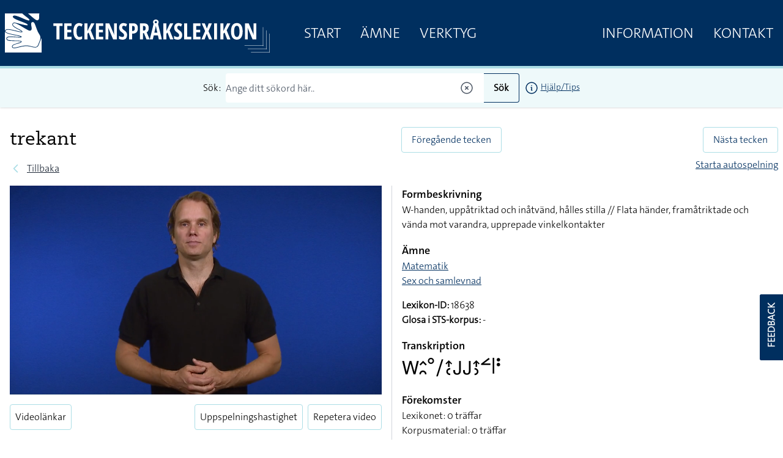

--- FILE ---
content_type: application/javascript; charset=utf-8
request_url: https://teckensprakslexikon.su.se/js/filament/support/support.js?v=3.2.71.0
body_size: 46033
content:
(()=>{var jo=Object.create;var Di=Object.defineProperty;var Bo=Object.getOwnPropertyDescriptor;var Ho=Object.getOwnPropertyNames;var $o=Object.getPrototypeOf,Wo=Object.prototype.hasOwnProperty;var Kr=(t,e)=>()=>(e||t((e={exports:{}}).exports,e),e.exports);var Vo=(t,e,r,n)=>{if(e&&typeof e=="object"||typeof e=="function")for(let i of Ho(e))!Wo.call(t,i)&&i!==r&&Di(t,i,{get:()=>e[i],enumerable:!(n=Bo(e,i))||n.enumerable});return t};var zo=(t,e,r)=>(r=t!=null?jo($o(t)):{},Vo(e||!t||!t.__esModule?Di(r,"default",{value:t,enumerable:!0}):r,t));var oo=Kr(()=>{});var ao=Kr(()=>{});var so=Kr((Os,yr)=>{(function(){"use strict";var t="input is invalid type",e="finalize already called",r=typeof window=="object",n=r?window:{};n.JS_MD5_NO_WINDOW&&(r=!1);var i=!r&&typeof self=="object",o=!n.JS_MD5_NO_NODE_JS&&typeof process=="object"&&process.versions&&process.versions.node;o?n=global:i&&(n=self);var l=!n.JS_MD5_NO_COMMON_JS&&typeof yr=="object"&&yr.exports,h=typeof define=="function"&&define.amd,u=!n.JS_MD5_NO_ARRAY_BUFFER&&typeof ArrayBuffer<"u",f="0123456789abcdef".split(""),y=[128,32768,8388608,-2147483648],b=[0,8,16,24],A=["hex","array","digest","buffer","arrayBuffer","base64"],E="ABCDEFGHIJKLMNOPQRSTUVWXYZabcdefghijklmnopqrstuvwxyz0123456789+/".split(""),O=[],P;if(u){var R=new ArrayBuffer(68);P=new Uint8Array(R),O=new Uint32Array(R)}var $=Array.isArray;(n.JS_MD5_NO_NODE_JS||!$)&&($=function(s){return Object.prototype.toString.call(s)==="[object Array]"});var B=ArrayBuffer.isView;u&&(n.JS_MD5_NO_ARRAY_BUFFER_IS_VIEW||!B)&&(B=function(s){return typeof s=="object"&&s.buffer&&s.buffer.constructor===ArrayBuffer});var K=function(s){var p=typeof s;if(p==="string")return[s,!0];if(p!=="object"||s===null)throw new Error(t);if(u&&s.constructor===ArrayBuffer)return[new Uint8Array(s),!1];if(!$(s)&&!B(s))throw new Error(t);return[s,!1]},X=function(s){return function(p){return new U(!0).update(p)[s]()}},ne=function(){var s=X("hex");o&&(s=J(s)),s.create=function(){return new U},s.update=function(d){return s.create().update(d)};for(var p=0;p<A.length;++p){var v=A[p];s[v]=X(v)}return s},J=function(s){var p=oo(),v=ao().Buffer,d;v.from&&!n.JS_MD5_NO_BUFFER_FROM?d=v.from:d=function(_){return new v(_)};var N=function(_){if(typeof _=="string")return p.createHash("md5").update(_,"utf8").digest("hex");if(_==null)throw new Error(t);return _.constructor===ArrayBuffer&&(_=new Uint8Array(_)),$(_)||B(_)||_.constructor===v?p.createHash("md5").update(d(_)).digest("hex"):s(_)};return N},V=function(s){return function(p,v){return new Z(p,!0).update(v)[s]()}},de=function(){var s=V("hex");s.create=function(d){return new Z(d)},s.update=function(d,N){return s.create(d).update(N)};for(var p=0;p<A.length;++p){var v=A[p];s[v]=V(v)}return s};function U(s){if(s)O[0]=O[16]=O[1]=O[2]=O[3]=O[4]=O[5]=O[6]=O[7]=O[8]=O[9]=O[10]=O[11]=O[12]=O[13]=O[14]=O[15]=0,this.blocks=O,this.buffer8=P;else if(u){var p=new ArrayBuffer(68);this.buffer8=new Uint8Array(p),this.blocks=new Uint32Array(p)}else this.blocks=[0,0,0,0,0,0,0,0,0,0,0,0,0,0,0,0,0];this.h0=this.h1=this.h2=this.h3=this.start=this.bytes=this.hBytes=0,this.finalized=this.hashed=!1,this.first=!0}U.prototype.update=function(s){if(this.finalized)throw new Error(e);var p=K(s);s=p[0];for(var v=p[1],d,N=0,_,M=s.length,Q=this.blocks,Ue=this.buffer8;N<M;){if(this.hashed&&(this.hashed=!1,Q[0]=Q[16],Q[16]=Q[1]=Q[2]=Q[3]=Q[4]=Q[5]=Q[6]=Q[7]=Q[8]=Q[9]=Q[10]=Q[11]=Q[12]=Q[13]=Q[14]=Q[15]=0),v)if(u)for(_=this.start;N<M&&_<64;++N)d=s.charCodeAt(N),d<128?Ue[_++]=d:d<2048?(Ue[_++]=192|d>>>6,Ue[_++]=128|d&63):d<55296||d>=57344?(Ue[_++]=224|d>>>12,Ue[_++]=128|d>>>6&63,Ue[_++]=128|d&63):(d=65536+((d&1023)<<10|s.charCodeAt(++N)&1023),Ue[_++]=240|d>>>18,Ue[_++]=128|d>>>12&63,Ue[_++]=128|d>>>6&63,Ue[_++]=128|d&63);else for(_=this.start;N<M&&_<64;++N)d=s.charCodeAt(N),d<128?Q[_>>>2]|=d<<b[_++&3]:d<2048?(Q[_>>>2]|=(192|d>>>6)<<b[_++&3],Q[_>>>2]|=(128|d&63)<<b[_++&3]):d<55296||d>=57344?(Q[_>>>2]|=(224|d>>>12)<<b[_++&3],Q[_>>>2]|=(128|d>>>6&63)<<b[_++&3],Q[_>>>2]|=(128|d&63)<<b[_++&3]):(d=65536+((d&1023)<<10|s.charCodeAt(++N)&1023),Q[_>>>2]|=(240|d>>>18)<<b[_++&3],Q[_>>>2]|=(128|d>>>12&63)<<b[_++&3],Q[_>>>2]|=(128|d>>>6&63)<<b[_++&3],Q[_>>>2]|=(128|d&63)<<b[_++&3]);else if(u)for(_=this.start;N<M&&_<64;++N)Ue[_++]=s[N];else for(_=this.start;N<M&&_<64;++N)Q[_>>>2]|=s[N]<<b[_++&3];this.lastByteIndex=_,this.bytes+=_-this.start,_>=64?(this.start=_-64,this.hash(),this.hashed=!0):this.start=_}return this.bytes>4294967295&&(this.hBytes+=this.bytes/4294967296<<0,this.bytes=this.bytes%4294967296),this},U.prototype.finalize=function(){if(!this.finalized){this.finalized=!0;var s=this.blocks,p=this.lastByteIndex;s[p>>>2]|=y[p&3],p>=56&&(this.hashed||this.hash(),s[0]=s[16],s[16]=s[1]=s[2]=s[3]=s[4]=s[5]=s[6]=s[7]=s[8]=s[9]=s[10]=s[11]=s[12]=s[13]=s[14]=s[15]=0),s[14]=this.bytes<<3,s[15]=this.hBytes<<3|this.bytes>>>29,this.hash()}},U.prototype.hash=function(){var s,p,v,d,N,_,M=this.blocks;this.first?(s=M[0]-680876937,s=(s<<7|s>>>25)-271733879<<0,d=(-1732584194^s&2004318071)+M[1]-117830708,d=(d<<12|d>>>20)+s<<0,v=(-271733879^d&(s^-271733879))+M[2]-1126478375,v=(v<<17|v>>>15)+d<<0,p=(s^v&(d^s))+M[3]-1316259209,p=(p<<22|p>>>10)+v<<0):(s=this.h0,p=this.h1,v=this.h2,d=this.h3,s+=(d^p&(v^d))+M[0]-680876936,s=(s<<7|s>>>25)+p<<0,d+=(v^s&(p^v))+M[1]-389564586,d=(d<<12|d>>>20)+s<<0,v+=(p^d&(s^p))+M[2]+606105819,v=(v<<17|v>>>15)+d<<0,p+=(s^v&(d^s))+M[3]-1044525330,p=(p<<22|p>>>10)+v<<0),s+=(d^p&(v^d))+M[4]-176418897,s=(s<<7|s>>>25)+p<<0,d+=(v^s&(p^v))+M[5]+1200080426,d=(d<<12|d>>>20)+s<<0,v+=(p^d&(s^p))+M[6]-1473231341,v=(v<<17|v>>>15)+d<<0,p+=(s^v&(d^s))+M[7]-45705983,p=(p<<22|p>>>10)+v<<0,s+=(d^p&(v^d))+M[8]+1770035416,s=(s<<7|s>>>25)+p<<0,d+=(v^s&(p^v))+M[9]-1958414417,d=(d<<12|d>>>20)+s<<0,v+=(p^d&(s^p))+M[10]-42063,v=(v<<17|v>>>15)+d<<0,p+=(s^v&(d^s))+M[11]-1990404162,p=(p<<22|p>>>10)+v<<0,s+=(d^p&(v^d))+M[12]+1804603682,s=(s<<7|s>>>25)+p<<0,d+=(v^s&(p^v))+M[13]-40341101,d=(d<<12|d>>>20)+s<<0,v+=(p^d&(s^p))+M[14]-1502002290,v=(v<<17|v>>>15)+d<<0,p+=(s^v&(d^s))+M[15]+1236535329,p=(p<<22|p>>>10)+v<<0,s+=(v^d&(p^v))+M[1]-165796510,s=(s<<5|s>>>27)+p<<0,d+=(p^v&(s^p))+M[6]-1069501632,d=(d<<9|d>>>23)+s<<0,v+=(s^p&(d^s))+M[11]+643717713,v=(v<<14|v>>>18)+d<<0,p+=(d^s&(v^d))+M[0]-373897302,p=(p<<20|p>>>12)+v<<0,s+=(v^d&(p^v))+M[5]-701558691,s=(s<<5|s>>>27)+p<<0,d+=(p^v&(s^p))+M[10]+38016083,d=(d<<9|d>>>23)+s<<0,v+=(s^p&(d^s))+M[15]-660478335,v=(v<<14|v>>>18)+d<<0,p+=(d^s&(v^d))+M[4]-405537848,p=(p<<20|p>>>12)+v<<0,s+=(v^d&(p^v))+M[9]+568446438,s=(s<<5|s>>>27)+p<<0,d+=(p^v&(s^p))+M[14]-1019803690,d=(d<<9|d>>>23)+s<<0,v+=(s^p&(d^s))+M[3]-187363961,v=(v<<14|v>>>18)+d<<0,p+=(d^s&(v^d))+M[8]+1163531501,p=(p<<20|p>>>12)+v<<0,s+=(v^d&(p^v))+M[13]-1444681467,s=(s<<5|s>>>27)+p<<0,d+=(p^v&(s^p))+M[2]-51403784,d=(d<<9|d>>>23)+s<<0,v+=(s^p&(d^s))+M[7]+1735328473,v=(v<<14|v>>>18)+d<<0,p+=(d^s&(v^d))+M[12]-1926607734,p=(p<<20|p>>>12)+v<<0,N=p^v,s+=(N^d)+M[5]-378558,s=(s<<4|s>>>28)+p<<0,d+=(N^s)+M[8]-2022574463,d=(d<<11|d>>>21)+s<<0,_=d^s,v+=(_^p)+M[11]+1839030562,v=(v<<16|v>>>16)+d<<0,p+=(_^v)+M[14]-35309556,p=(p<<23|p>>>9)+v<<0,N=p^v,s+=(N^d)+M[1]-1530992060,s=(s<<4|s>>>28)+p<<0,d+=(N^s)+M[4]+1272893353,d=(d<<11|d>>>21)+s<<0,_=d^s,v+=(_^p)+M[7]-155497632,v=(v<<16|v>>>16)+d<<0,p+=(_^v)+M[10]-1094730640,p=(p<<23|p>>>9)+v<<0,N=p^v,s+=(N^d)+M[13]+681279174,s=(s<<4|s>>>28)+p<<0,d+=(N^s)+M[0]-358537222,d=(d<<11|d>>>21)+s<<0,_=d^s,v+=(_^p)+M[3]-722521979,v=(v<<16|v>>>16)+d<<0,p+=(_^v)+M[6]+76029189,p=(p<<23|p>>>9)+v<<0,N=p^v,s+=(N^d)+M[9]-640364487,s=(s<<4|s>>>28)+p<<0,d+=(N^s)+M[12]-421815835,d=(d<<11|d>>>21)+s<<0,_=d^s,v+=(_^p)+M[15]+530742520,v=(v<<16|v>>>16)+d<<0,p+=(_^v)+M[2]-995338651,p=(p<<23|p>>>9)+v<<0,s+=(v^(p|~d))+M[0]-198630844,s=(s<<6|s>>>26)+p<<0,d+=(p^(s|~v))+M[7]+1126891415,d=(d<<10|d>>>22)+s<<0,v+=(s^(d|~p))+M[14]-1416354905,v=(v<<15|v>>>17)+d<<0,p+=(d^(v|~s))+M[5]-57434055,p=(p<<21|p>>>11)+v<<0,s+=(v^(p|~d))+M[12]+1700485571,s=(s<<6|s>>>26)+p<<0,d+=(p^(s|~v))+M[3]-1894986606,d=(d<<10|d>>>22)+s<<0,v+=(s^(d|~p))+M[10]-1051523,v=(v<<15|v>>>17)+d<<0,p+=(d^(v|~s))+M[1]-2054922799,p=(p<<21|p>>>11)+v<<0,s+=(v^(p|~d))+M[8]+1873313359,s=(s<<6|s>>>26)+p<<0,d+=(p^(s|~v))+M[15]-30611744,d=(d<<10|d>>>22)+s<<0,v+=(s^(d|~p))+M[6]-1560198380,v=(v<<15|v>>>17)+d<<0,p+=(d^(v|~s))+M[13]+1309151649,p=(p<<21|p>>>11)+v<<0,s+=(v^(p|~d))+M[4]-145523070,s=(s<<6|s>>>26)+p<<0,d+=(p^(s|~v))+M[11]-1120210379,d=(d<<10|d>>>22)+s<<0,v+=(s^(d|~p))+M[2]+718787259,v=(v<<15|v>>>17)+d<<0,p+=(d^(v|~s))+M[9]-343485551,p=(p<<21|p>>>11)+v<<0,this.first?(this.h0=s+1732584193<<0,this.h1=p-271733879<<0,this.h2=v-1732584194<<0,this.h3=d+271733878<<0,this.first=!1):(this.h0=this.h0+s<<0,this.h1=this.h1+p<<0,this.h2=this.h2+v<<0,this.h3=this.h3+d<<0)},U.prototype.hex=function(){this.finalize();var s=this.h0,p=this.h1,v=this.h2,d=this.h3;return f[s>>>4&15]+f[s&15]+f[s>>>12&15]+f[s>>>8&15]+f[s>>>20&15]+f[s>>>16&15]+f[s>>>28&15]+f[s>>>24&15]+f[p>>>4&15]+f[p&15]+f[p>>>12&15]+f[p>>>8&15]+f[p>>>20&15]+f[p>>>16&15]+f[p>>>28&15]+f[p>>>24&15]+f[v>>>4&15]+f[v&15]+f[v>>>12&15]+f[v>>>8&15]+f[v>>>20&15]+f[v>>>16&15]+f[v>>>28&15]+f[v>>>24&15]+f[d>>>4&15]+f[d&15]+f[d>>>12&15]+f[d>>>8&15]+f[d>>>20&15]+f[d>>>16&15]+f[d>>>28&15]+f[d>>>24&15]},U.prototype.toString=U.prototype.hex,U.prototype.digest=function(){this.finalize();var s=this.h0,p=this.h1,v=this.h2,d=this.h3;return[s&255,s>>>8&255,s>>>16&255,s>>>24&255,p&255,p>>>8&255,p>>>16&255,p>>>24&255,v&255,v>>>8&255,v>>>16&255,v>>>24&255,d&255,d>>>8&255,d>>>16&255,d>>>24&255]},U.prototype.array=U.prototype.digest,U.prototype.arrayBuffer=function(){this.finalize();var s=new ArrayBuffer(16),p=new Uint32Array(s);return p[0]=this.h0,p[1]=this.h1,p[2]=this.h2,p[3]=this.h3,s},U.prototype.buffer=U.prototype.arrayBuffer,U.prototype.base64=function(){for(var s,p,v,d="",N=this.array(),_=0;_<15;)s=N[_++],p=N[_++],v=N[_++],d+=E[s>>>2]+E[(s<<4|p>>>4)&63]+E[(p<<2|v>>>6)&63]+E[v&63];return s=N[_],d+=E[s>>>2]+E[s<<4&63]+"==",d};function Z(s,p){var v,d=K(s);if(s=d[0],d[1]){var N=[],_=s.length,M=0,Q;for(v=0;v<_;++v)Q=s.charCodeAt(v),Q<128?N[M++]=Q:Q<2048?(N[M++]=192|Q>>>6,N[M++]=128|Q&63):Q<55296||Q>=57344?(N[M++]=224|Q>>>12,N[M++]=128|Q>>>6&63,N[M++]=128|Q&63):(Q=65536+((Q&1023)<<10|s.charCodeAt(++v)&1023),N[M++]=240|Q>>>18,N[M++]=128|Q>>>12&63,N[M++]=128|Q>>>6&63,N[M++]=128|Q&63);s=N}s.length>64&&(s=new U(!0).update(s).array());var Ue=[],Rt=[];for(v=0;v<64;++v){var Vt=s[v]||0;Ue[v]=92^Vt,Rt[v]=54^Vt}U.call(this,p),this.update(Rt),this.oKeyPad=Ue,this.inner=!0,this.sharedMemory=p}Z.prototype=new U,Z.prototype.finalize=function(){if(U.prototype.finalize.call(this),this.inner){this.inner=!1;var s=this.array();U.call(this,this.sharedMemory),this.update(this.oKeyPad),this.update(s),U.prototype.finalize.call(this)}};var me=ne();me.md5=me,me.md5.hmac=de(),l?yr.exports=me:(n.md5=me,h&&define(function(){return me}))})()});var ji=["top","right","bottom","left"],Ti=["start","end"],_i=ji.reduce((t,e)=>t.concat(e,e+"-"+Ti[0],e+"-"+Ti[1]),[]),Et=Math.min,tt=Math.max,hr=Math.round,pr=Math.floor,nn=t=>({x:t,y:t}),Uo={left:"right",right:"left",bottom:"top",top:"bottom"},Yo={start:"end",end:"start"};function Jr(t,e,r){return tt(t,Et(e,r))}function jt(t,e){return typeof t=="function"?t(e):t}function pt(t){return t.split("-")[0]}function xt(t){return t.split("-")[1]}function Bi(t){return t==="x"?"y":"x"}function Zr(t){return t==="y"?"height":"width"}function Pn(t){return["top","bottom"].includes(pt(t))?"y":"x"}function Qr(t){return Bi(Pn(t))}function Hi(t,e,r){r===void 0&&(r=!1);let n=xt(t),i=Qr(t),o=Zr(i),l=i==="x"?n===(r?"end":"start")?"right":"left":n==="start"?"bottom":"top";return e.reference[o]>e.floating[o]&&(l=mr(l)),[l,mr(l)]}function Xo(t){let e=mr(t);return[vr(t),e,vr(e)]}function vr(t){return t.replace(/start|end/g,e=>Yo[e])}function qo(t,e,r){let n=["left","right"],i=["right","left"],o=["top","bottom"],l=["bottom","top"];switch(t){case"top":case"bottom":return r?e?i:n:e?n:i;case"left":case"right":return e?o:l;default:return[]}}function Go(t,e,r,n){let i=xt(t),o=qo(pt(t),r==="start",n);return i&&(o=o.map(l=>l+"-"+i),e&&(o=o.concat(o.map(vr)))),o}function mr(t){return t.replace(/left|right|bottom|top/g,e=>Uo[e])}function Ko(t){return{top:0,right:0,bottom:0,left:0,...t}}function ei(t){return typeof t!="number"?Ko(t):{top:t,right:t,bottom:t,left:t}}function Dn(t){return{...t,top:t.y,left:t.x,right:t.x+t.width,bottom:t.y+t.height}}function Pi(t,e,r){let{reference:n,floating:i}=t,o=Pn(e),l=Qr(e),h=Zr(l),u=pt(e),f=o==="y",y=n.x+n.width/2-i.width/2,b=n.y+n.height/2-i.height/2,A=n[h]/2-i[h]/2,E;switch(u){case"top":E={x:y,y:n.y-i.height};break;case"bottom":E={x:y,y:n.y+n.height};break;case"right":E={x:n.x+n.width,y:b};break;case"left":E={x:n.x-i.width,y:b};break;default:E={x:n.x,y:n.y}}switch(xt(e)){case"start":E[l]-=A*(r&&f?-1:1);break;case"end":E[l]+=A*(r&&f?-1:1);break}return E}var Jo=async(t,e,r)=>{let{placement:n="bottom",strategy:i="absolute",middleware:o=[],platform:l}=r,h=o.filter(Boolean),u=await(l.isRTL==null?void 0:l.isRTL(e)),f=await l.getElementRects({reference:t,floating:e,strategy:i}),{x:y,y:b}=Pi(f,n,u),A=n,E={},O=0;for(let P=0;P<h.length;P++){let{name:R,fn:$}=h[P],{x:B,y:K,data:X,reset:ne}=await $({x:y,y:b,initialPlacement:n,placement:A,strategy:i,middlewareData:E,rects:f,platform:l,elements:{reference:t,floating:e}});y=B??y,b=K??b,E={...E,[R]:{...E[R],...X}},ne&&O<=50&&(O++,typeof ne=="object"&&(ne.placement&&(A=ne.placement),ne.rects&&(f=ne.rects===!0?await l.getElementRects({reference:t,floating:e,strategy:i}):ne.rects),{x:y,y:b}=Pi(f,A,u)),P=-1)}return{x:y,y:b,placement:A,strategy:i,middlewareData:E}};async function Tn(t,e){var r;e===void 0&&(e={});let{x:n,y:i,platform:o,rects:l,elements:h,strategy:u}=t,{boundary:f="clippingAncestors",rootBoundary:y="viewport",elementContext:b="floating",altBoundary:A=!1,padding:E=0}=jt(e,t),O=ei(E),R=h[A?b==="floating"?"reference":"floating":b],$=Dn(await o.getClippingRect({element:(r=await(o.isElement==null?void 0:o.isElement(R)))==null||r?R:R.contextElement||await(o.getDocumentElement==null?void 0:o.getDocumentElement(h.floating)),boundary:f,rootBoundary:y,strategy:u})),B=b==="floating"?{...l.floating,x:n,y:i}:l.reference,K=await(o.getOffsetParent==null?void 0:o.getOffsetParent(h.floating)),X=await(o.isElement==null?void 0:o.isElement(K))?await(o.getScale==null?void 0:o.getScale(K))||{x:1,y:1}:{x:1,y:1},ne=Dn(o.convertOffsetParentRelativeRectToViewportRelativeRect?await o.convertOffsetParentRelativeRectToViewportRelativeRect({elements:h,rect:B,offsetParent:K,strategy:u}):B);return{top:($.top-ne.top+O.top)/X.y,bottom:(ne.bottom-$.bottom+O.bottom)/X.y,left:($.left-ne.left+O.left)/X.x,right:(ne.right-$.right+O.right)/X.x}}var Zo=t=>({name:"arrow",options:t,async fn(e){let{x:r,y:n,placement:i,rects:o,platform:l,elements:h,middlewareData:u}=e,{element:f,padding:y=0}=jt(t,e)||{};if(f==null)return{};let b=ei(y),A={x:r,y:n},E=Qr(i),O=Zr(E),P=await l.getDimensions(f),R=E==="y",$=R?"top":"left",B=R?"bottom":"right",K=R?"clientHeight":"clientWidth",X=o.reference[O]+o.reference[E]-A[E]-o.floating[O],ne=A[E]-o.reference[E],J=await(l.getOffsetParent==null?void 0:l.getOffsetParent(f)),V=J?J[K]:0;(!V||!await(l.isElement==null?void 0:l.isElement(J)))&&(V=h.floating[K]||o.floating[O]);let de=X/2-ne/2,U=V/2-P[O]/2-1,Z=Et(b[$],U),me=Et(b[B],U),s=Z,p=V-P[O]-me,v=V/2-P[O]/2+de,d=Jr(s,v,p),N=!u.arrow&&xt(i)!=null&&v!==d&&o.reference[O]/2-(v<s?Z:me)-P[O]/2<0,_=N?v<s?v-s:v-p:0;return{[E]:A[E]+_,data:{[E]:d,centerOffset:v-d-_,...N&&{alignmentOffset:_}},reset:N}}});function Qo(t,e,r){return(t?[...r.filter(i=>xt(i)===t),...r.filter(i=>xt(i)!==t)]:r.filter(i=>pt(i)===i)).filter(i=>t?xt(i)===t||(e?vr(i)!==i:!1):!0)}var ea=function(t){return t===void 0&&(t={}),{name:"autoPlacement",options:t,async fn(e){var r,n,i;let{rects:o,middlewareData:l,placement:h,platform:u,elements:f}=e,{crossAxis:y=!1,alignment:b,allowedPlacements:A=_i,autoAlignment:E=!0,...O}=jt(t,e),P=b!==void 0||A===_i?Qo(b||null,E,A):A,R=await Tn(e,O),$=((r=l.autoPlacement)==null?void 0:r.index)||0,B=P[$];if(B==null)return{};let K=Hi(B,o,await(u.isRTL==null?void 0:u.isRTL(f.floating)));if(h!==B)return{reset:{placement:P[0]}};let X=[R[pt(B)],R[K[0]],R[K[1]]],ne=[...((n=l.autoPlacement)==null?void 0:n.overflows)||[],{placement:B,overflows:X}],J=P[$+1];if(J)return{data:{index:$+1,overflows:ne},reset:{placement:J}};let V=ne.map(Z=>{let me=xt(Z.placement);return[Z.placement,me&&y?Z.overflows.slice(0,2).reduce((s,p)=>s+p,0):Z.overflows[0],Z.overflows]}).sort((Z,me)=>Z[1]-me[1]),U=((i=V.filter(Z=>Z[2].slice(0,xt(Z[0])?2:3).every(me=>me<=0))[0])==null?void 0:i[0])||V[0][0];return U!==h?{data:{index:$+1,overflows:ne},reset:{placement:U}}:{}}}},ta=function(t){return t===void 0&&(t={}),{name:"flip",options:t,async fn(e){var r,n;let{placement:i,middlewareData:o,rects:l,initialPlacement:h,platform:u,elements:f}=e,{mainAxis:y=!0,crossAxis:b=!0,fallbackPlacements:A,fallbackStrategy:E="bestFit",fallbackAxisSideDirection:O="none",flipAlignment:P=!0,...R}=jt(t,e);if((r=o.arrow)!=null&&r.alignmentOffset)return{};let $=pt(i),B=pt(h)===h,K=await(u.isRTL==null?void 0:u.isRTL(f.floating)),X=A||(B||!P?[mr(h)]:Xo(h));!A&&O!=="none"&&X.push(...Go(h,P,O,K));let ne=[h,...X],J=await Tn(e,R),V=[],de=((n=o.flip)==null?void 0:n.overflows)||[];if(y&&V.push(J[$]),b){let s=Hi(i,l,K);V.push(J[s[0]],J[s[1]])}if(de=[...de,{placement:i,overflows:V}],!V.every(s=>s<=0)){var U,Z;let s=(((U=o.flip)==null?void 0:U.index)||0)+1,p=ne[s];if(p)return{data:{index:s,overflows:de},reset:{placement:p}};let v=(Z=de.filter(d=>d.overflows[0]<=0).sort((d,N)=>d.overflows[1]-N.overflows[1])[0])==null?void 0:Z.placement;if(!v)switch(E){case"bestFit":{var me;let d=(me=de.map(N=>[N.placement,N.overflows.filter(_=>_>0).reduce((_,M)=>_+M,0)]).sort((N,_)=>N[1]-_[1])[0])==null?void 0:me[0];d&&(v=d);break}case"initialPlacement":v=h;break}if(i!==v)return{reset:{placement:v}}}return{}}}};function Mi(t,e){return{top:t.top-e.height,right:t.right-e.width,bottom:t.bottom-e.height,left:t.left-e.width}}function Ri(t){return ji.some(e=>t[e]>=0)}var na=function(t){return t===void 0&&(t={}),{name:"hide",options:t,async fn(e){let{rects:r}=e,{strategy:n="referenceHidden",...i}=jt(t,e);switch(n){case"referenceHidden":{let o=await Tn(e,{...i,elementContext:"reference"}),l=Mi(o,r.reference);return{data:{referenceHiddenOffsets:l,referenceHidden:Ri(l)}}}case"escaped":{let o=await Tn(e,{...i,altBoundary:!0}),l=Mi(o,r.floating);return{data:{escapedOffsets:l,escaped:Ri(l)}}}default:return{}}}}};function $i(t){let e=Et(...t.map(o=>o.left)),r=Et(...t.map(o=>o.top)),n=tt(...t.map(o=>o.right)),i=tt(...t.map(o=>o.bottom));return{x:e,y:r,width:n-e,height:i-r}}function ra(t){let e=t.slice().sort((i,o)=>i.y-o.y),r=[],n=null;for(let i=0;i<e.length;i++){let o=e[i];!n||o.y-n.y>n.height/2?r.push([o]):r[r.length-1].push(o),n=o}return r.map(i=>Dn($i(i)))}var ia=function(t){return t===void 0&&(t={}),{name:"inline",options:t,async fn(e){let{placement:r,elements:n,rects:i,platform:o,strategy:l}=e,{padding:h=2,x:u,y:f}=jt(t,e),y=Array.from(await(o.getClientRects==null?void 0:o.getClientRects(n.reference))||[]),b=ra(y),A=Dn($i(y)),E=ei(h);function O(){if(b.length===2&&b[0].left>b[1].right&&u!=null&&f!=null)return b.find(R=>u>R.left-E.left&&u<R.right+E.right&&f>R.top-E.top&&f<R.bottom+E.bottom)||A;if(b.length>=2){if(Pn(r)==="y"){let Z=b[0],me=b[b.length-1],s=pt(r)==="top",p=Z.top,v=me.bottom,d=s?Z.left:me.left,N=s?Z.right:me.right,_=N-d,M=v-p;return{top:p,bottom:v,left:d,right:N,width:_,height:M,x:d,y:p}}let R=pt(r)==="left",$=tt(...b.map(Z=>Z.right)),B=Et(...b.map(Z=>Z.left)),K=b.filter(Z=>R?Z.left===B:Z.right===$),X=K[0].top,ne=K[K.length-1].bottom,J=B,V=$,de=V-J,U=ne-X;return{top:X,bottom:ne,left:J,right:V,width:de,height:U,x:J,y:X}}return A}let P=await o.getElementRects({reference:{getBoundingClientRect:O},floating:n.floating,strategy:l});return i.reference.x!==P.reference.x||i.reference.y!==P.reference.y||i.reference.width!==P.reference.width||i.reference.height!==P.reference.height?{reset:{rects:P}}:{}}}};async function oa(t,e){let{placement:r,platform:n,elements:i}=t,o=await(n.isRTL==null?void 0:n.isRTL(i.floating)),l=pt(r),h=xt(r),u=Pn(r)==="y",f=["left","top"].includes(l)?-1:1,y=o&&u?-1:1,b=jt(e,t),{mainAxis:A,crossAxis:E,alignmentAxis:O}=typeof b=="number"?{mainAxis:b,crossAxis:0,alignmentAxis:null}:{mainAxis:0,crossAxis:0,alignmentAxis:null,...b};return h&&typeof O=="number"&&(E=h==="end"?O*-1:O),u?{x:E*y,y:A*f}:{x:A*f,y:E*y}}var Wi=function(t){return t===void 0&&(t=0),{name:"offset",options:t,async fn(e){var r,n;let{x:i,y:o,placement:l,middlewareData:h}=e,u=await oa(e,t);return l===((r=h.offset)==null?void 0:r.placement)&&(n=h.arrow)!=null&&n.alignmentOffset?{}:{x:i+u.x,y:o+u.y,data:{...u,placement:l}}}}},aa=function(t){return t===void 0&&(t={}),{name:"shift",options:t,async fn(e){let{x:r,y:n,placement:i}=e,{mainAxis:o=!0,crossAxis:l=!1,limiter:h={fn:R=>{let{x:$,y:B}=R;return{x:$,y:B}}},...u}=jt(t,e),f={x:r,y:n},y=await Tn(e,u),b=Pn(pt(i)),A=Bi(b),E=f[A],O=f[b];if(o){let R=A==="y"?"top":"left",$=A==="y"?"bottom":"right",B=E+y[R],K=E-y[$];E=Jr(B,E,K)}if(l){let R=b==="y"?"top":"left",$=b==="y"?"bottom":"right",B=O+y[R],K=O-y[$];O=Jr(B,O,K)}let P=h.fn({...e,[A]:E,[b]:O});return{...P,data:{x:P.x-r,y:P.y-n}}}}},sa=function(t){return t===void 0&&(t={}),{name:"size",options:t,async fn(e){let{placement:r,rects:n,platform:i,elements:o}=e,{apply:l=()=>{},...h}=jt(t,e),u=await Tn(e,h),f=pt(r),y=xt(r),b=Pn(r)==="y",{width:A,height:E}=n.floating,O,P;f==="top"||f==="bottom"?(O=f,P=y===(await(i.isRTL==null?void 0:i.isRTL(o.floating))?"start":"end")?"left":"right"):(P=f,O=y==="end"?"top":"bottom");let R=E-u[O],$=A-u[P],B=!e.middlewareData.shift,K=R,X=$;if(b){let J=A-u.left-u.right;X=y||B?Et($,J):J}else{let J=E-u.top-u.bottom;K=y||B?Et(R,J):J}if(B&&!y){let J=tt(u.left,0),V=tt(u.right,0),de=tt(u.top,0),U=tt(u.bottom,0);b?X=A-2*(J!==0||V!==0?J+V:tt(u.left,u.right)):K=E-2*(de!==0||U!==0?de+U:tt(u.top,u.bottom))}await l({...e,availableWidth:X,availableHeight:K});let ne=await i.getDimensions(o.floating);return A!==ne.width||E!==ne.height?{reset:{rects:!0}}:{}}}};function rn(t){return Vi(t)?(t.nodeName||"").toLowerCase():"#document"}function lt(t){var e;return(t==null||(e=t.ownerDocument)==null?void 0:e.defaultView)||window}function Bt(t){var e;return(e=(Vi(t)?t.ownerDocument:t.document)||window.document)==null?void 0:e.documentElement}function Vi(t){return t instanceof Node||t instanceof lt(t).Node}function kt(t){return t instanceof Element||t instanceof lt(t).Element}function _t(t){return t instanceof HTMLElement||t instanceof lt(t).HTMLElement}function Ii(t){return typeof ShadowRoot>"u"?!1:t instanceof ShadowRoot||t instanceof lt(t).ShadowRoot}function Un(t){let{overflow:e,overflowX:r,overflowY:n,display:i}=ht(t);return/auto|scroll|overlay|hidden|clip/.test(e+n+r)&&!["inline","contents"].includes(i)}function la(t){return["table","td","th"].includes(rn(t))}function ti(t){let e=ni(),r=ht(t);return r.transform!=="none"||r.perspective!=="none"||(r.containerType?r.containerType!=="normal":!1)||!e&&(r.backdropFilter?r.backdropFilter!=="none":!1)||!e&&(r.filter?r.filter!=="none":!1)||["transform","perspective","filter"].some(n=>(r.willChange||"").includes(n))||["paint","layout","strict","content"].some(n=>(r.contain||"").includes(n))}function ca(t){let e=_n(t);for(;_t(e)&&!gr(e);){if(ti(e))return e;e=_n(e)}return null}function ni(){return typeof CSS>"u"||!CSS.supports?!1:CSS.supports("-webkit-backdrop-filter","none")}function gr(t){return["html","body","#document"].includes(rn(t))}function ht(t){return lt(t).getComputedStyle(t)}function br(t){return kt(t)?{scrollLeft:t.scrollLeft,scrollTop:t.scrollTop}:{scrollLeft:t.pageXOffset,scrollTop:t.pageYOffset}}function _n(t){if(rn(t)==="html")return t;let e=t.assignedSlot||t.parentNode||Ii(t)&&t.host||Bt(t);return Ii(e)?e.host:e}function zi(t){let e=_n(t);return gr(e)?t.ownerDocument?t.ownerDocument.body:t.body:_t(e)&&Un(e)?e:zi(e)}function zn(t,e,r){var n;e===void 0&&(e=[]),r===void 0&&(r=!0);let i=zi(t),o=i===((n=t.ownerDocument)==null?void 0:n.body),l=lt(i);return o?e.concat(l,l.visualViewport||[],Un(i)?i:[],l.frameElement&&r?zn(l.frameElement):[]):e.concat(i,zn(i,[],r))}function Ui(t){let e=ht(t),r=parseFloat(e.width)||0,n=parseFloat(e.height)||0,i=_t(t),o=i?t.offsetWidth:r,l=i?t.offsetHeight:n,h=hr(r)!==o||hr(n)!==l;return h&&(r=o,n=l),{width:r,height:n,$:h}}function ri(t){return kt(t)?t:t.contextElement}function Cn(t){let e=ri(t);if(!_t(e))return nn(1);let r=e.getBoundingClientRect(),{width:n,height:i,$:o}=Ui(e),l=(o?hr(r.width):r.width)/n,h=(o?hr(r.height):r.height)/i;return(!l||!Number.isFinite(l))&&(l=1),(!h||!Number.isFinite(h))&&(h=1),{x:l,y:h}}var fa=nn(0);function Yi(t){let e=lt(t);return!ni()||!e.visualViewport?fa:{x:e.visualViewport.offsetLeft,y:e.visualViewport.offsetTop}}function ua(t,e,r){return e===void 0&&(e=!1),!r||e&&r!==lt(t)?!1:e}function vn(t,e,r,n){e===void 0&&(e=!1),r===void 0&&(r=!1);let i=t.getBoundingClientRect(),o=ri(t),l=nn(1);e&&(n?kt(n)&&(l=Cn(n)):l=Cn(t));let h=ua(o,r,n)?Yi(o):nn(0),u=(i.left+h.x)/l.x,f=(i.top+h.y)/l.y,y=i.width/l.x,b=i.height/l.y;if(o){let A=lt(o),E=n&&kt(n)?lt(n):n,O=A,P=O.frameElement;for(;P&&n&&E!==O;){let R=Cn(P),$=P.getBoundingClientRect(),B=ht(P),K=$.left+(P.clientLeft+parseFloat(B.paddingLeft))*R.x,X=$.top+(P.clientTop+parseFloat(B.paddingTop))*R.y;u*=R.x,f*=R.y,y*=R.x,b*=R.y,u+=K,f+=X,O=lt(P),P=O.frameElement}}return Dn({width:y,height:b,x:u,y:f})}var da=[":popover-open",":modal"];function Xi(t){return da.some(e=>{try{return t.matches(e)}catch{return!1}})}function pa(t){let{elements:e,rect:r,offsetParent:n,strategy:i}=t,o=i==="fixed",l=Bt(n),h=e?Xi(e.floating):!1;if(n===l||h&&o)return r;let u={scrollLeft:0,scrollTop:0},f=nn(1),y=nn(0),b=_t(n);if((b||!b&&!o)&&((rn(n)!=="body"||Un(l))&&(u=br(n)),_t(n))){let A=vn(n);f=Cn(n),y.x=A.x+n.clientLeft,y.y=A.y+n.clientTop}return{width:r.width*f.x,height:r.height*f.y,x:r.x*f.x-u.scrollLeft*f.x+y.x,y:r.y*f.y-u.scrollTop*f.y+y.y}}function ha(t){return Array.from(t.getClientRects())}function qi(t){return vn(Bt(t)).left+br(t).scrollLeft}function va(t){let e=Bt(t),r=br(t),n=t.ownerDocument.body,i=tt(e.scrollWidth,e.clientWidth,n.scrollWidth,n.clientWidth),o=tt(e.scrollHeight,e.clientHeight,n.scrollHeight,n.clientHeight),l=-r.scrollLeft+qi(t),h=-r.scrollTop;return ht(n).direction==="rtl"&&(l+=tt(e.clientWidth,n.clientWidth)-i),{width:i,height:o,x:l,y:h}}function ma(t,e){let r=lt(t),n=Bt(t),i=r.visualViewport,o=n.clientWidth,l=n.clientHeight,h=0,u=0;if(i){o=i.width,l=i.height;let f=ni();(!f||f&&e==="fixed")&&(h=i.offsetLeft,u=i.offsetTop)}return{width:o,height:l,x:h,y:u}}function ga(t,e){let r=vn(t,!0,e==="fixed"),n=r.top+t.clientTop,i=r.left+t.clientLeft,o=_t(t)?Cn(t):nn(1),l=t.clientWidth*o.x,h=t.clientHeight*o.y,u=i*o.x,f=n*o.y;return{width:l,height:h,x:u,y:f}}function Fi(t,e,r){let n;if(e==="viewport")n=ma(t,r);else if(e==="document")n=va(Bt(t));else if(kt(e))n=ga(e,r);else{let i=Yi(t);n={...e,x:e.x-i.x,y:e.y-i.y}}return Dn(n)}function Gi(t,e){let r=_n(t);return r===e||!kt(r)||gr(r)?!1:ht(r).position==="fixed"||Gi(r,e)}function ba(t,e){let r=e.get(t);if(r)return r;let n=zn(t,[],!1).filter(h=>kt(h)&&rn(h)!=="body"),i=null,o=ht(t).position==="fixed",l=o?_n(t):t;for(;kt(l)&&!gr(l);){let h=ht(l),u=ti(l);!u&&h.position==="fixed"&&(i=null),(o?!u&&!i:!u&&h.position==="static"&&!!i&&["absolute","fixed"].includes(i.position)||Un(l)&&!u&&Gi(t,l))?n=n.filter(y=>y!==l):i=h,l=_n(l)}return e.set(t,n),n}function ya(t){let{element:e,boundary:r,rootBoundary:n,strategy:i}=t,l=[...r==="clippingAncestors"?ba(e,this._c):[].concat(r),n],h=l[0],u=l.reduce((f,y)=>{let b=Fi(e,y,i);return f.top=tt(b.top,f.top),f.right=Et(b.right,f.right),f.bottom=Et(b.bottom,f.bottom),f.left=tt(b.left,f.left),f},Fi(e,h,i));return{width:u.right-u.left,height:u.bottom-u.top,x:u.left,y:u.top}}function wa(t){let{width:e,height:r}=Ui(t);return{width:e,height:r}}function xa(t,e,r){let n=_t(e),i=Bt(e),o=r==="fixed",l=vn(t,!0,o,e),h={scrollLeft:0,scrollTop:0},u=nn(0);if(n||!n&&!o)if((rn(e)!=="body"||Un(i))&&(h=br(e)),n){let b=vn(e,!0,o,e);u.x=b.x+e.clientLeft,u.y=b.y+e.clientTop}else i&&(u.x=qi(i));let f=l.left+h.scrollLeft-u.x,y=l.top+h.scrollTop-u.y;return{x:f,y,width:l.width,height:l.height}}function Li(t,e){return!_t(t)||ht(t).position==="fixed"?null:e?e(t):t.offsetParent}function Ki(t,e){let r=lt(t);if(!_t(t)||Xi(t))return r;let n=Li(t,e);for(;n&&la(n)&&ht(n).position==="static";)n=Li(n,e);return n&&(rn(n)==="html"||rn(n)==="body"&&ht(n).position==="static"&&!ti(n))?r:n||ca(t)||r}var Ea=async function(t){let e=this.getOffsetParent||Ki,r=this.getDimensions;return{reference:xa(t.reference,await e(t.floating),t.strategy),floating:{x:0,y:0,...await r(t.floating)}}};function Oa(t){return ht(t).direction==="rtl"}var Sa={convertOffsetParentRelativeRectToViewportRelativeRect:pa,getDocumentElement:Bt,getClippingRect:ya,getOffsetParent:Ki,getElementRects:Ea,getClientRects:ha,getDimensions:wa,getScale:Cn,isElement:kt,isRTL:Oa};function Aa(t,e){let r=null,n,i=Bt(t);function o(){var h;clearTimeout(n),(h=r)==null||h.disconnect(),r=null}function l(h,u){h===void 0&&(h=!1),u===void 0&&(u=1),o();let{left:f,top:y,width:b,height:A}=t.getBoundingClientRect();if(h||e(),!b||!A)return;let E=pr(y),O=pr(i.clientWidth-(f+b)),P=pr(i.clientHeight-(y+A)),R=pr(f),B={rootMargin:-E+"px "+-O+"px "+-P+"px "+-R+"px",threshold:tt(0,Et(1,u))||1},K=!0;function X(ne){let J=ne[0].intersectionRatio;if(J!==u){if(!K)return l();J?l(!1,J):n=setTimeout(()=>{l(!1,1e-7)},100)}K=!1}try{r=new IntersectionObserver(X,{...B,root:i.ownerDocument})}catch{r=new IntersectionObserver(X,B)}r.observe(t)}return l(!0),o}function Ni(t,e,r,n){n===void 0&&(n={});let{ancestorScroll:i=!0,ancestorResize:o=!0,elementResize:l=typeof ResizeObserver=="function",layoutShift:h=typeof IntersectionObserver=="function",animationFrame:u=!1}=n,f=ri(t),y=i||o?[...f?zn(f):[],...zn(e)]:[];y.forEach($=>{i&&$.addEventListener("scroll",r,{passive:!0}),o&&$.addEventListener("resize",r)});let b=f&&h?Aa(f,r):null,A=-1,E=null;l&&(E=new ResizeObserver($=>{let[B]=$;B&&B.target===f&&E&&(E.unobserve(e),cancelAnimationFrame(A),A=requestAnimationFrame(()=>{var K;(K=E)==null||K.observe(e)})),r()}),f&&!u&&E.observe(f),E.observe(e));let O,P=u?vn(t):null;u&&R();function R(){let $=vn(t);P&&($.x!==P.x||$.y!==P.y||$.width!==P.width||$.height!==P.height)&&r(),P=$,O=requestAnimationFrame(R)}return r(),()=>{var $;y.forEach(B=>{i&&B.removeEventListener("scroll",r),o&&B.removeEventListener("resize",r)}),b?.(),($=E)==null||$.disconnect(),E=null,u&&cancelAnimationFrame(O)}}var ii=ea,Ji=aa,Zi=ta,Qi=sa,eo=na,to=Zo,no=ia,ki=(t,e,r)=>{let n=new Map,i={platform:Sa,...r},o={...i.platform,_c:n};return Jo(t,e,{...i,platform:o})},Ca=t=>{let e={placement:"bottom",strategy:"absolute",middleware:[]},r=Object.keys(t),n=i=>t[i];return r.includes("offset")&&e.middleware.push(Wi(n("offset"))),r.includes("teleport")&&(e.strategy="fixed"),r.includes("placement")&&(e.placement=n("placement")),r.includes("autoPlacement")&&!r.includes("flip")&&e.middleware.push(ii(n("autoPlacement"))),r.includes("flip")&&e.middleware.push(Zi(n("flip"))),r.includes("shift")&&e.middleware.push(Ji(n("shift"))),r.includes("inline")&&e.middleware.push(no(n("inline"))),r.includes("arrow")&&e.middleware.push(to(n("arrow"))),r.includes("hide")&&e.middleware.push(eo(n("hide"))),r.includes("size")&&e.middleware.push(Qi(n("size"))),e},Da=(t,e)=>{let r={component:{trap:!1},float:{placement:"bottom",strategy:"absolute",middleware:[]}},n=i=>t[t.indexOf(i)+1];if(t.includes("trap")&&(r.component.trap=!0),t.includes("teleport")&&(r.float.strategy="fixed"),t.includes("offset")&&r.float.middleware.push(Wi(e.offset||10)),t.includes("placement")&&(r.float.placement=n("placement")),t.includes("autoPlacement")&&!t.includes("flip")&&r.float.middleware.push(ii(e.autoPlacement)),t.includes("flip")&&r.float.middleware.push(Zi(e.flip)),t.includes("shift")&&r.float.middleware.push(Ji(e.shift)),t.includes("inline")&&r.float.middleware.push(no(e.inline)),t.includes("arrow")&&r.float.middleware.push(to(e.arrow)),t.includes("hide")&&r.float.middleware.push(eo(e.hide)),t.includes("size")){let i=e.size?.availableWidth??null,o=e.size?.availableHeight??null;i&&delete e.size.availableWidth,o&&delete e.size.availableHeight,r.float.middleware.push(Qi({...e.size,apply({availableWidth:l,availableHeight:h,elements:u}){Object.assign(u.floating.style,{maxWidth:`${i??l}px`,maxHeight:`${o??h}px`})}}))}return r},Ta=t=>{var e="0123456789ABCDEFGHIJKLMNOPQRSTUVWXTZabcdefghiklmnopqrstuvwxyz".split(""),r="";t||(t=Math.floor(Math.random()*e.length));for(var n=0;n<t;n++)r+=e[Math.floor(Math.random()*e.length)];return r};function _a(t,e=()=>{}){let r=!1;return function(){r?e.apply(this,arguments):(r=!0,t.apply(this,arguments))}}function Pa(t){let e={dismissable:!0,trap:!1};function r(n,i=null){if(n){if(n.hasAttribute("aria-expanded")||n.setAttribute("aria-expanded",!1),i.hasAttribute("id"))n.setAttribute("aria-controls",i.getAttribute("id"));else{let o=`panel-${Ta(8)}`;n.setAttribute("aria-controls",o),i.setAttribute("id",o)}i.setAttribute("aria-modal",!0),i.setAttribute("role","dialog")}}t.magic("float",n=>(i={},o={})=>{let l={...e,...o},h=Object.keys(i).length>0?Ca(i):{middleware:[ii()]},u=n,f=n.parentElement.closest("[x-data]"),y=f.querySelector('[x-ref="panel"]');r(u,y);function b(){return y.style.display=="block"}function A(){y.style.display="none",u.setAttribute("aria-expanded","false"),l.trap&&y.setAttribute("x-trap","false"),Ni(n,y,P)}function E(){y.style.display="block",u.setAttribute("aria-expanded","true"),l.trap&&y.setAttribute("x-trap","true"),P()}function O(){b()?A():E()}async function P(){return await ki(n,y,h).then(({middlewareData:R,placement:$,x:B,y:K})=>{if(R.arrow){let X=R.arrow?.x,ne=R.arrow?.y,J=h.middleware.filter(de=>de.name=="arrow")[0].options.element,V={top:"bottom",right:"left",bottom:"top",left:"right"}[$.split("-")[0]];Object.assign(J.style,{left:X!=null?`${X}px`:"",top:ne!=null?`${ne}px`:"",right:"",bottom:"",[V]:"-4px"})}if(R.hide){let{referenceHidden:X}=R.hide;Object.assign(y.style,{visibility:X?"hidden":"visible"})}Object.assign(y.style,{left:`${B}px`,top:`${K}px`})})}l.dismissable&&(window.addEventListener("click",R=>{!f.contains(R.target)&&b()&&O()}),window.addEventListener("keydown",R=>{R.key==="Escape"&&b()&&O()},!0)),O()}),t.directive("float",(n,{modifiers:i,expression:o},{evaluate:l,effect:h})=>{let u=o?l(o):{},f=i.length>0?Da(i,u):{},y=null;f.float.strategy=="fixed"&&(n.style.position="fixed");let b=V=>n.parentElement&&!n.parentElement.closest("[x-data]").contains(V.target)?n.close():null,A=V=>V.key==="Escape"?n.close():null,E=n.getAttribute("x-ref"),O=n.parentElement.closest("[x-data]"),P=O.querySelectorAll(`[\\@click^="$refs.${E}"]`),R=O.querySelectorAll(`[x-on\\:click^="$refs.${E}"]`);n.style.setProperty("display","none"),r([...P,...R][0],n),n._x_isShown=!1,n.trigger=null,n._x_doHide||(n._x_doHide=()=>{n.style.setProperty("display","none",i.includes("important")?"important":void 0)}),n._x_doShow||(n._x_doShow=()=>{n.style.setProperty("display","block",i.includes("important")?"important":void 0)});let $=()=>{n._x_doHide(),n._x_isShown=!1},B=()=>{n._x_doShow(),n._x_isShown=!0},K=()=>setTimeout(B),X=_a(V=>V?B():$(),V=>{typeof n._x_toggleAndCascadeWithTransitions=="function"?n._x_toggleAndCascadeWithTransitions(n,V,B,$):V?K():$()}),ne,J=!0;h(()=>l(V=>{!J&&V===ne||(i.includes("immediate")&&(V?K():$()),X(V),ne=V,J=!1)})),n.open=async function(V){n.trigger=V.currentTarget?V.currentTarget:V,X(!0),n.trigger.setAttribute("aria-expanded","true"),f.component.trap&&n.setAttribute("x-trap","true"),y=Ni(n.trigger,n,()=>{ki(n.trigger,n,f.float).then(({middlewareData:de,placement:U,x:Z,y:me})=>{if(de.arrow){let s=de.arrow?.x,p=de.arrow?.y,v=f.float.middleware.filter(N=>N.name=="arrow")[0].options.element,d={top:"bottom",right:"left",bottom:"top",left:"right"}[U.split("-")[0]];Object.assign(v.style,{left:s!=null?`${s}px`:"",top:p!=null?`${p}px`:"",right:"",bottom:"",[d]:"-4px"})}if(de.hide){let{referenceHidden:s}=de.hide;Object.assign(n.style,{visibility:s?"hidden":"visible"})}Object.assign(n.style,{left:`${Z}px`,top:`${me}px`})})}),window.addEventListener("click",b),window.addEventListener("keydown",A,!0)},n.close=function(){if(!n._x_isShown)return!1;X(!1),n.trigger.setAttribute("aria-expanded","false"),f.component.trap&&n.setAttribute("x-trap","false"),y(),window.removeEventListener("click",b),window.removeEventListener("keydown",A,!1)},n.toggle=function(V){n._x_isShown?n.close():n.open(V)}})}var ro=Pa;function Ma(t){t.store("lazyLoadedAssets",{loaded:new Set,check(l){return Array.isArray(l)?l.every(h=>this.loaded.has(h)):this.loaded.has(l)},markLoaded(l){Array.isArray(l)?l.forEach(h=>this.loaded.add(h)):this.loaded.add(l)}});function e(l){return new CustomEvent(l,{bubbles:!0,composed:!0,cancelable:!0})}function r(l,h={},u,f){let y=document.createElement(l);for(let[b,A]of Object.entries(h))y[b]=A;return u&&(f?u.insertBefore(y,f):u.appendChild(y)),y}function n(l,h,u={},f=null,y=null){let b=l==="link"?`link[href="${h}"]`:`script[src="${h}"]`;if(document.querySelector(b)||t.store("lazyLoadedAssets").check(h))return Promise.resolve();let A=l==="link"?{...u,href:h}:{...u,src:h},E=r(l,A,f,y);return new Promise((O,P)=>{E.onload=()=>{t.store("lazyLoadedAssets").markLoaded(h),O()},E.onerror=()=>{P(new Error(`Failed to load ${l}: ${h}`))}})}async function i(l,h,u=null,f=null){let y={type:"text/css",rel:"stylesheet"};h&&(y.media=h);let b=document.head,A=null;if(u&&f){let E=document.querySelector(`link[href*="${f}"]`);E?(b=E.parentNode,A=u==="before"?E:E.nextSibling):console.warn(`Target (${f}) not found for ${l}. Appending to head.`)}await n("link",l,y,b,A)}async function o(l,h,u=null,f=null){let y,b;u&&f&&(y=document.querySelector(`script[src*="${f}"]`),y?b=u==="before"?y:y.nextSibling:console.warn(`Target (${f}) not found for ${l}. Appending to body.`));let A=h.has("body-start")?"prepend":"append";await n("script",l,{},y||document[h.has("body-end")?"body":"head"],b)}t.directive("load-css",(l,{expression:h},{evaluate:u})=>{let f=u(h),y=l.media,b=l.getAttribute("data-dispatch"),A=l.getAttribute("data-css-before")?"before":l.getAttribute("data-css-after")?"after":null,E=l.getAttribute("data-css-before")||l.getAttribute("data-css-after")||null;Promise.all(f.map(O=>i(O,y,A,E))).then(()=>{b&&window.dispatchEvent(e(b+"-css"))}).catch(O=>{console.error(O)})}),t.directive("load-js",(l,{expression:h,modifiers:u},{evaluate:f})=>{let y=f(h),b=new Set(u),A=l.getAttribute("data-js-before")?"before":l.getAttribute("data-js-after")?"after":null,E=l.getAttribute("data-js-before")||l.getAttribute("data-js-after")||null,O=l.getAttribute("data-dispatch");Promise.all(y.map(P=>o(P,b,A,E))).then(()=>{O&&window.dispatchEvent(e(O+"-js"))}).catch(P=>{console.error(P)})})}var io=Ma;var ko=zo(so(),1);function lo(t,e){var r=Object.keys(t);if(Object.getOwnPropertySymbols){var n=Object.getOwnPropertySymbols(t);e&&(n=n.filter(function(i){return Object.getOwnPropertyDescriptor(t,i).enumerable})),r.push.apply(r,n)}return r}function Mt(t){for(var e=1;e<arguments.length;e++){var r=arguments[e]!=null?arguments[e]:{};e%2?lo(Object(r),!0).forEach(function(n){Ra(t,n,r[n])}):Object.getOwnPropertyDescriptors?Object.defineProperties(t,Object.getOwnPropertyDescriptors(r)):lo(Object(r)).forEach(function(n){Object.defineProperty(t,n,Object.getOwnPropertyDescriptor(r,n))})}return t}function Sr(t){"@babel/helpers - typeof";return typeof Symbol=="function"&&typeof Symbol.iterator=="symbol"?Sr=function(e){return typeof e}:Sr=function(e){return e&&typeof Symbol=="function"&&e.constructor===Symbol&&e!==Symbol.prototype?"symbol":typeof e},Sr(t)}function Ra(t,e,r){return e in t?Object.defineProperty(t,e,{value:r,enumerable:!0,configurable:!0,writable:!0}):t[e]=r,t}function $t(){return $t=Object.assign||function(t){for(var e=1;e<arguments.length;e++){var r=arguments[e];for(var n in r)Object.prototype.hasOwnProperty.call(r,n)&&(t[n]=r[n])}return t},$t.apply(this,arguments)}function Ia(t,e){if(t==null)return{};var r={},n=Object.keys(t),i,o;for(o=0;o<n.length;o++)i=n[o],!(e.indexOf(i)>=0)&&(r[i]=t[i]);return r}function Fa(t,e){if(t==null)return{};var r=Ia(t,e),n,i;if(Object.getOwnPropertySymbols){var o=Object.getOwnPropertySymbols(t);for(i=0;i<o.length;i++)n=o[i],!(e.indexOf(n)>=0)&&Object.prototype.propertyIsEnumerable.call(t,n)&&(r[n]=t[n])}return r}var La="1.15.2";function Ht(t){if(typeof window<"u"&&window.navigator)return!!navigator.userAgent.match(t)}var Wt=Ht(/(?:Trident.*rv[ :]?11\.|msie|iemobile|Windows Phone)/i),er=Ht(/Edge/i),co=Ht(/firefox/i),Gn=Ht(/safari/i)&&!Ht(/chrome/i)&&!Ht(/android/i),bo=Ht(/iP(ad|od|hone)/i),yo=Ht(/chrome/i)&&Ht(/android/i),wo={capture:!1,passive:!1};function Ce(t,e,r){t.addEventListener(e,r,!Wt&&wo)}function Oe(t,e,r){t.removeEventListener(e,r,!Wt&&wo)}function _r(t,e){if(e){if(e[0]===">"&&(e=e.substring(1)),t)try{if(t.matches)return t.matches(e);if(t.msMatchesSelector)return t.msMatchesSelector(e);if(t.webkitMatchesSelector)return t.webkitMatchesSelector(e)}catch{return!1}return!1}}function Na(t){return t.host&&t!==document&&t.host.nodeType?t.host:t.parentNode}function St(t,e,r,n){if(t){r=r||document;do{if(e!=null&&(e[0]===">"?t.parentNode===r&&_r(t,e):_r(t,e))||n&&t===r)return t;if(t===r)break}while(t=Na(t))}return null}var fo=/\s+/g;function ct(t,e,r){if(t&&e)if(t.classList)t.classList[r?"add":"remove"](e);else{var n=(" "+t.className+" ").replace(fo," ").replace(" "+e+" "," ");t.className=(n+(r?" "+e:"")).replace(fo," ")}}function ae(t,e,r){var n=t&&t.style;if(n){if(r===void 0)return document.defaultView&&document.defaultView.getComputedStyle?r=document.defaultView.getComputedStyle(t,""):t.currentStyle&&(r=t.currentStyle),e===void 0?r:r[e];!(e in n)&&e.indexOf("webkit")===-1&&(e="-webkit-"+e),n[e]=r+(typeof r=="string"?"":"px")}}function Ln(t,e){var r="";if(typeof t=="string")r=t;else do{var n=ae(t,"transform");n&&n!=="none"&&(r=n+" "+r)}while(!e&&(t=t.parentNode));var i=window.DOMMatrix||window.WebKitCSSMatrix||window.CSSMatrix||window.MSCSSMatrix;return i&&new i(r)}function xo(t,e,r){if(t){var n=t.getElementsByTagName(e),i=0,o=n.length;if(r)for(;i<o;i++)r(n[i],i);return n}return[]}function Pt(){var t=document.scrollingElement;return t||document.documentElement}function qe(t,e,r,n,i){if(!(!t.getBoundingClientRect&&t!==window)){var o,l,h,u,f,y,b;if(t!==window&&t.parentNode&&t!==Pt()?(o=t.getBoundingClientRect(),l=o.top,h=o.left,u=o.bottom,f=o.right,y=o.height,b=o.width):(l=0,h=0,u=window.innerHeight,f=window.innerWidth,y=window.innerHeight,b=window.innerWidth),(e||r)&&t!==window&&(i=i||t.parentNode,!Wt))do if(i&&i.getBoundingClientRect&&(ae(i,"transform")!=="none"||r&&ae(i,"position")!=="static")){var A=i.getBoundingClientRect();l-=A.top+parseInt(ae(i,"border-top-width")),h-=A.left+parseInt(ae(i,"border-left-width")),u=l+o.height,f=h+o.width;break}while(i=i.parentNode);if(n&&t!==window){var E=Ln(i||t),O=E&&E.a,P=E&&E.d;E&&(l/=P,h/=O,b/=O,y/=P,u=l+y,f=h+b)}return{top:l,left:h,bottom:u,right:f,width:b,height:y}}}function uo(t,e,r){for(var n=sn(t,!0),i=qe(t)[e];n;){var o=qe(n)[r],l=void 0;if(r==="top"||r==="left"?l=i>=o:l=i<=o,!l)return n;if(n===Pt())break;n=sn(n,!1)}return!1}function Nn(t,e,r,n){for(var i=0,o=0,l=t.children;o<l.length;){if(l[o].style.display!=="none"&&l[o]!==se.ghost&&(n||l[o]!==se.dragged)&&St(l[o],r.draggable,t,!1)){if(i===e)return l[o];i++}o++}return null}function bi(t,e){for(var r=t.lastElementChild;r&&(r===se.ghost||ae(r,"display")==="none"||e&&!_r(r,e));)r=r.previousElementSibling;return r||null}function vt(t,e){var r=0;if(!t||!t.parentNode)return-1;for(;t=t.previousElementSibling;)t.nodeName.toUpperCase()!=="TEMPLATE"&&t!==se.clone&&(!e||_r(t,e))&&r++;return r}function po(t){var e=0,r=0,n=Pt();if(t)do{var i=Ln(t),o=i.a,l=i.d;e+=t.scrollLeft*o,r+=t.scrollTop*l}while(t!==n&&(t=t.parentNode));return[e,r]}function ka(t,e){for(var r in t)if(t.hasOwnProperty(r)){for(var n in e)if(e.hasOwnProperty(n)&&e[n]===t[r][n])return Number(r)}return-1}function sn(t,e){if(!t||!t.getBoundingClientRect)return Pt();var r=t,n=!1;do if(r.clientWidth<r.scrollWidth||r.clientHeight<r.scrollHeight){var i=ae(r);if(r.clientWidth<r.scrollWidth&&(i.overflowX=="auto"||i.overflowX=="scroll")||r.clientHeight<r.scrollHeight&&(i.overflowY=="auto"||i.overflowY=="scroll")){if(!r.getBoundingClientRect||r===document.body)return Pt();if(n||e)return r;n=!0}}while(r=r.parentNode);return Pt()}function ja(t,e){if(t&&e)for(var r in e)e.hasOwnProperty(r)&&(t[r]=e[r]);return t}function oi(t,e){return Math.round(t.top)===Math.round(e.top)&&Math.round(t.left)===Math.round(e.left)&&Math.round(t.height)===Math.round(e.height)&&Math.round(t.width)===Math.round(e.width)}var Kn;function Eo(t,e){return function(){if(!Kn){var r=arguments,n=this;r.length===1?t.call(n,r[0]):t.apply(n,r),Kn=setTimeout(function(){Kn=void 0},e)}}}function Ba(){clearTimeout(Kn),Kn=void 0}function Oo(t,e,r){t.scrollLeft+=e,t.scrollTop+=r}function So(t){var e=window.Polymer,r=window.jQuery||window.Zepto;return e&&e.dom?e.dom(t).cloneNode(!0):r?r(t).clone(!0)[0]:t.cloneNode(!0)}function Ao(t,e,r){var n={};return Array.from(t.children).forEach(function(i){var o,l,h,u;if(!(!St(i,e.draggable,t,!1)||i.animated||i===r)){var f=qe(i);n.left=Math.min((o=n.left)!==null&&o!==void 0?o:1/0,f.left),n.top=Math.min((l=n.top)!==null&&l!==void 0?l:1/0,f.top),n.right=Math.max((h=n.right)!==null&&h!==void 0?h:-1/0,f.right),n.bottom=Math.max((u=n.bottom)!==null&&u!==void 0?u:-1/0,f.bottom)}}),n.width=n.right-n.left,n.height=n.bottom-n.top,n.x=n.left,n.y=n.top,n}var ut="Sortable"+new Date().getTime();function Ha(){var t=[],e;return{captureAnimationState:function(){if(t=[],!!this.options.animation){var n=[].slice.call(this.el.children);n.forEach(function(i){if(!(ae(i,"display")==="none"||i===se.ghost)){t.push({target:i,rect:qe(i)});var o=Mt({},t[t.length-1].rect);if(i.thisAnimationDuration){var l=Ln(i,!0);l&&(o.top-=l.f,o.left-=l.e)}i.fromRect=o}})}},addAnimationState:function(n){t.push(n)},removeAnimationState:function(n){t.splice(ka(t,{target:n}),1)},animateAll:function(n){var i=this;if(!this.options.animation){clearTimeout(e),typeof n=="function"&&n();return}var o=!1,l=0;t.forEach(function(h){var u=0,f=h.target,y=f.fromRect,b=qe(f),A=f.prevFromRect,E=f.prevToRect,O=h.rect,P=Ln(f,!0);P&&(b.top-=P.f,b.left-=P.e),f.toRect=b,f.thisAnimationDuration&&oi(A,b)&&!oi(y,b)&&(O.top-b.top)/(O.left-b.left)===(y.top-b.top)/(y.left-b.left)&&(u=Wa(O,A,E,i.options)),oi(b,y)||(f.prevFromRect=y,f.prevToRect=b,u||(u=i.options.animation),i.animate(f,O,b,u)),u&&(o=!0,l=Math.max(l,u),clearTimeout(f.animationResetTimer),f.animationResetTimer=setTimeout(function(){f.animationTime=0,f.prevFromRect=null,f.fromRect=null,f.prevToRect=null,f.thisAnimationDuration=null},u),f.thisAnimationDuration=u)}),clearTimeout(e),o?e=setTimeout(function(){typeof n=="function"&&n()},l):typeof n=="function"&&n(),t=[]},animate:function(n,i,o,l){if(l){ae(n,"transition",""),ae(n,"transform","");var h=Ln(this.el),u=h&&h.a,f=h&&h.d,y=(i.left-o.left)/(u||1),b=(i.top-o.top)/(f||1);n.animatingX=!!y,n.animatingY=!!b,ae(n,"transform","translate3d("+y+"px,"+b+"px,0)"),this.forRepaintDummy=$a(n),ae(n,"transition","transform "+l+"ms"+(this.options.easing?" "+this.options.easing:"")),ae(n,"transform","translate3d(0,0,0)"),typeof n.animated=="number"&&clearTimeout(n.animated),n.animated=setTimeout(function(){ae(n,"transition",""),ae(n,"transform",""),n.animated=!1,n.animatingX=!1,n.animatingY=!1},l)}}}}function $a(t){return t.offsetWidth}function Wa(t,e,r,n){return Math.sqrt(Math.pow(e.top-t.top,2)+Math.pow(e.left-t.left,2))/Math.sqrt(Math.pow(e.top-r.top,2)+Math.pow(e.left-r.left,2))*n.animation}var Mn=[],ai={initializeByDefault:!0},tr={mount:function(e){for(var r in ai)ai.hasOwnProperty(r)&&!(r in e)&&(e[r]=ai[r]);Mn.forEach(function(n){if(n.pluginName===e.pluginName)throw"Sortable: Cannot mount plugin ".concat(e.pluginName," more than once")}),Mn.push(e)},pluginEvent:function(e,r,n){var i=this;this.eventCanceled=!1,n.cancel=function(){i.eventCanceled=!0};var o=e+"Global";Mn.forEach(function(l){r[l.pluginName]&&(r[l.pluginName][o]&&r[l.pluginName][o](Mt({sortable:r},n)),r.options[l.pluginName]&&r[l.pluginName][e]&&r[l.pluginName][e](Mt({sortable:r},n)))})},initializePlugins:function(e,r,n,i){Mn.forEach(function(h){var u=h.pluginName;if(!(!e.options[u]&&!h.initializeByDefault)){var f=new h(e,r,e.options);f.sortable=e,f.options=e.options,e[u]=f,$t(n,f.defaults)}});for(var o in e.options)if(e.options.hasOwnProperty(o)){var l=this.modifyOption(e,o,e.options[o]);typeof l<"u"&&(e.options[o]=l)}},getEventProperties:function(e,r){var n={};return Mn.forEach(function(i){typeof i.eventProperties=="function"&&$t(n,i.eventProperties.call(r[i.pluginName],e))}),n},modifyOption:function(e,r,n){var i;return Mn.forEach(function(o){e[o.pluginName]&&o.optionListeners&&typeof o.optionListeners[r]=="function"&&(i=o.optionListeners[r].call(e[o.pluginName],n))}),i}};function Va(t){var e=t.sortable,r=t.rootEl,n=t.name,i=t.targetEl,o=t.cloneEl,l=t.toEl,h=t.fromEl,u=t.oldIndex,f=t.newIndex,y=t.oldDraggableIndex,b=t.newDraggableIndex,A=t.originalEvent,E=t.putSortable,O=t.extraEventProperties;if(e=e||r&&r[ut],!!e){var P,R=e.options,$="on"+n.charAt(0).toUpperCase()+n.substr(1);window.CustomEvent&&!Wt&&!er?P=new CustomEvent(n,{bubbles:!0,cancelable:!0}):(P=document.createEvent("Event"),P.initEvent(n,!0,!0)),P.to=l||r,P.from=h||r,P.item=i||r,P.clone=o,P.oldIndex=u,P.newIndex=f,P.oldDraggableIndex=y,P.newDraggableIndex=b,P.originalEvent=A,P.pullMode=E?E.lastPutMode:void 0;var B=Mt(Mt({},O),tr.getEventProperties(n,e));for(var K in B)P[K]=B[K];r&&r.dispatchEvent(P),R[$]&&R[$].call(e,P)}}var za=["evt"],at=function(e,r){var n=arguments.length>2&&arguments[2]!==void 0?arguments[2]:{},i=n.evt,o=Fa(n,za);tr.pluginEvent.bind(se)(e,r,Mt({dragEl:L,parentEl:ze,ghostEl:ue,rootEl:ke,nextEl:bn,lastDownEl:Ar,cloneEl:We,cloneHidden:an,dragStarted:Yn,putSortable:Ze,activeSortable:se.active,originalEvent:i,oldIndex:Fn,oldDraggableIndex:Jn,newIndex:ft,newDraggableIndex:on,hideGhostForTarget:_o,unhideGhostForTarget:Po,cloneNowHidden:function(){an=!0},cloneNowShown:function(){an=!1},dispatchSortableEvent:function(h){it({sortable:r,name:h,originalEvent:i})}},o))};function it(t){Va(Mt({putSortable:Ze,cloneEl:We,targetEl:L,rootEl:ke,oldIndex:Fn,oldDraggableIndex:Jn,newIndex:ft,newDraggableIndex:on},t))}var L,ze,ue,ke,bn,Ar,We,an,Fn,ft,Jn,on,wr,Ze,In=!1,Pr=!1,Mr=[],mn,Ot,si,li,ho,vo,Yn,Rn,Zn,Qn=!1,xr=!1,Cr,nt,ci=[],hi=!1,Rr=[],Fr=typeof document<"u",Er=bo,mo=er||Wt?"cssFloat":"float",Ua=Fr&&!yo&&!bo&&"draggable"in document.createElement("div"),Co=function(){if(Fr){if(Wt)return!1;var t=document.createElement("x");return t.style.cssText="pointer-events:auto",t.style.pointerEvents==="auto"}}(),Do=function(e,r){var n=ae(e),i=parseInt(n.width)-parseInt(n.paddingLeft)-parseInt(n.paddingRight)-parseInt(n.borderLeftWidth)-parseInt(n.borderRightWidth),o=Nn(e,0,r),l=Nn(e,1,r),h=o&&ae(o),u=l&&ae(l),f=h&&parseInt(h.marginLeft)+parseInt(h.marginRight)+qe(o).width,y=u&&parseInt(u.marginLeft)+parseInt(u.marginRight)+qe(l).width;if(n.display==="flex")return n.flexDirection==="column"||n.flexDirection==="column-reverse"?"vertical":"horizontal";if(n.display==="grid")return n.gridTemplateColumns.split(" ").length<=1?"vertical":"horizontal";if(o&&h.float&&h.float!=="none"){var b=h.float==="left"?"left":"right";return l&&(u.clear==="both"||u.clear===b)?"vertical":"horizontal"}return o&&(h.display==="block"||h.display==="flex"||h.display==="table"||h.display==="grid"||f>=i&&n[mo]==="none"||l&&n[mo]==="none"&&f+y>i)?"vertical":"horizontal"},Ya=function(e,r,n){var i=n?e.left:e.top,o=n?e.right:e.bottom,l=n?e.width:e.height,h=n?r.left:r.top,u=n?r.right:r.bottom,f=n?r.width:r.height;return i===h||o===u||i+l/2===h+f/2},Xa=function(e,r){var n;return Mr.some(function(i){var o=i[ut].options.emptyInsertThreshold;if(!(!o||bi(i))){var l=qe(i),h=e>=l.left-o&&e<=l.right+o,u=r>=l.top-o&&r<=l.bottom+o;if(h&&u)return n=i}}),n},To=function(e){function r(o,l){return function(h,u,f,y){var b=h.options.group.name&&u.options.group.name&&h.options.group.name===u.options.group.name;if(o==null&&(l||b))return!0;if(o==null||o===!1)return!1;if(l&&o==="clone")return o;if(typeof o=="function")return r(o(h,u,f,y),l)(h,u,f,y);var A=(l?h:u).options.group.name;return o===!0||typeof o=="string"&&o===A||o.join&&o.indexOf(A)>-1}}var n={},i=e.group;(!i||Sr(i)!="object")&&(i={name:i}),n.name=i.name,n.checkPull=r(i.pull,!0),n.checkPut=r(i.put),n.revertClone=i.revertClone,e.group=n},_o=function(){!Co&&ue&&ae(ue,"display","none")},Po=function(){!Co&&ue&&ae(ue,"display","")};Fr&&!yo&&document.addEventListener("click",function(t){if(Pr)return t.preventDefault(),t.stopPropagation&&t.stopPropagation(),t.stopImmediatePropagation&&t.stopImmediatePropagation(),Pr=!1,!1},!0);var gn=function(e){if(L){e=e.touches?e.touches[0]:e;var r=Xa(e.clientX,e.clientY);if(r){var n={};for(var i in e)e.hasOwnProperty(i)&&(n[i]=e[i]);n.target=n.rootEl=r,n.preventDefault=void 0,n.stopPropagation=void 0,r[ut]._onDragOver(n)}}},qa=function(e){L&&L.parentNode[ut]._isOutsideThisEl(e.target)};function se(t,e){if(!(t&&t.nodeType&&t.nodeType===1))throw"Sortable: `el` must be an HTMLElement, not ".concat({}.toString.call(t));this.el=t,this.options=e=$t({},e),t[ut]=this;var r={group:null,sort:!0,disabled:!1,store:null,handle:null,draggable:/^[uo]l$/i.test(t.nodeName)?">li":">*",swapThreshold:1,invertSwap:!1,invertedSwapThreshold:null,removeCloneOnHide:!0,direction:function(){return Do(t,this.options)},ghostClass:"sortable-ghost",chosenClass:"sortable-chosen",dragClass:"sortable-drag",ignore:"a, img",filter:null,preventOnFilter:!0,animation:0,easing:null,setData:function(l,h){l.setData("Text",h.textContent)},dropBubble:!1,dragoverBubble:!1,dataIdAttr:"data-id",delay:0,delayOnTouchOnly:!1,touchStartThreshold:(Number.parseInt?Number:window).parseInt(window.devicePixelRatio,10)||1,forceFallback:!1,fallbackClass:"sortable-fallback",fallbackOnBody:!1,fallbackTolerance:0,fallbackOffset:{x:0,y:0},supportPointer:se.supportPointer!==!1&&"PointerEvent"in window&&!Gn,emptyInsertThreshold:5};tr.initializePlugins(this,t,r);for(var n in r)!(n in e)&&(e[n]=r[n]);To(e);for(var i in this)i.charAt(0)==="_"&&typeof this[i]=="function"&&(this[i]=this[i].bind(this));this.nativeDraggable=e.forceFallback?!1:Ua,this.nativeDraggable&&(this.options.touchStartThreshold=1),e.supportPointer?Ce(t,"pointerdown",this._onTapStart):(Ce(t,"mousedown",this._onTapStart),Ce(t,"touchstart",this._onTapStart)),this.nativeDraggable&&(Ce(t,"dragover",this),Ce(t,"dragenter",this)),Mr.push(this.el),e.store&&e.store.get&&this.sort(e.store.get(this)||[]),$t(this,Ha())}se.prototype={constructor:se,_isOutsideThisEl:function(e){!this.el.contains(e)&&e!==this.el&&(Rn=null)},_getDirection:function(e,r){return typeof this.options.direction=="function"?this.options.direction.call(this,e,r,L):this.options.direction},_onTapStart:function(e){if(e.cancelable){var r=this,n=this.el,i=this.options,o=i.preventOnFilter,l=e.type,h=e.touches&&e.touches[0]||e.pointerType&&e.pointerType==="touch"&&e,u=(h||e).target,f=e.target.shadowRoot&&(e.path&&e.path[0]||e.composedPath&&e.composedPath()[0])||u,y=i.filter;if(ns(n),!L&&!(/mousedown|pointerdown/.test(l)&&e.button!==0||i.disabled)&&!f.isContentEditable&&!(!this.nativeDraggable&&Gn&&u&&u.tagName.toUpperCase()==="SELECT")&&(u=St(u,i.draggable,n,!1),!(u&&u.animated)&&Ar!==u)){if(Fn=vt(u),Jn=vt(u,i.draggable),typeof y=="function"){if(y.call(this,e,u,this)){it({sortable:r,rootEl:f,name:"filter",targetEl:u,toEl:n,fromEl:n}),at("filter",r,{evt:e}),o&&e.cancelable&&e.preventDefault();return}}else if(y&&(y=y.split(",").some(function(b){if(b=St(f,b.trim(),n,!1),b)return it({sortable:r,rootEl:b,name:"filter",targetEl:u,fromEl:n,toEl:n}),at("filter",r,{evt:e}),!0}),y)){o&&e.cancelable&&e.preventDefault();return}i.handle&&!St(f,i.handle,n,!1)||this._prepareDragStart(e,h,u)}}},_prepareDragStart:function(e,r,n){var i=this,o=i.el,l=i.options,h=o.ownerDocument,u;if(n&&!L&&n.parentNode===o){var f=qe(n);if(ke=o,L=n,ze=L.parentNode,bn=L.nextSibling,Ar=n,wr=l.group,se.dragged=L,mn={target:L,clientX:(r||e).clientX,clientY:(r||e).clientY},ho=mn.clientX-f.left,vo=mn.clientY-f.top,this._lastX=(r||e).clientX,this._lastY=(r||e).clientY,L.style["will-change"]="all",u=function(){if(at("delayEnded",i,{evt:e}),se.eventCanceled){i._onDrop();return}i._disableDelayedDragEvents(),!co&&i.nativeDraggable&&(L.draggable=!0),i._triggerDragStart(e,r),it({sortable:i,name:"choose",originalEvent:e}),ct(L,l.chosenClass,!0)},l.ignore.split(",").forEach(function(y){xo(L,y.trim(),fi)}),Ce(h,"dragover",gn),Ce(h,"mousemove",gn),Ce(h,"touchmove",gn),Ce(h,"mouseup",i._onDrop),Ce(h,"touchend",i._onDrop),Ce(h,"touchcancel",i._onDrop),co&&this.nativeDraggable&&(this.options.touchStartThreshold=4,L.draggable=!0),at("delayStart",this,{evt:e}),l.delay&&(!l.delayOnTouchOnly||r)&&(!this.nativeDraggable||!(er||Wt))){if(se.eventCanceled){this._onDrop();return}Ce(h,"mouseup",i._disableDelayedDrag),Ce(h,"touchend",i._disableDelayedDrag),Ce(h,"touchcancel",i._disableDelayedDrag),Ce(h,"mousemove",i._delayedDragTouchMoveHandler),Ce(h,"touchmove",i._delayedDragTouchMoveHandler),l.supportPointer&&Ce(h,"pointermove",i._delayedDragTouchMoveHandler),i._dragStartTimer=setTimeout(u,l.delay)}else u()}},_delayedDragTouchMoveHandler:function(e){var r=e.touches?e.touches[0]:e;Math.max(Math.abs(r.clientX-this._lastX),Math.abs(r.clientY-this._lastY))>=Math.floor(this.options.touchStartThreshold/(this.nativeDraggable&&window.devicePixelRatio||1))&&this._disableDelayedDrag()},_disableDelayedDrag:function(){L&&fi(L),clearTimeout(this._dragStartTimer),this._disableDelayedDragEvents()},_disableDelayedDragEvents:function(){var e=this.el.ownerDocument;Oe(e,"mouseup",this._disableDelayedDrag),Oe(e,"touchend",this._disableDelayedDrag),Oe(e,"touchcancel",this._disableDelayedDrag),Oe(e,"mousemove",this._delayedDragTouchMoveHandler),Oe(e,"touchmove",this._delayedDragTouchMoveHandler),Oe(e,"pointermove",this._delayedDragTouchMoveHandler)},_triggerDragStart:function(e,r){r=r||e.pointerType=="touch"&&e,!this.nativeDraggable||r?this.options.supportPointer?Ce(document,"pointermove",this._onTouchMove):r?Ce(document,"touchmove",this._onTouchMove):Ce(document,"mousemove",this._onTouchMove):(Ce(L,"dragend",this),Ce(ke,"dragstart",this._onDragStart));try{document.selection?Dr(function(){document.selection.empty()}):window.getSelection().removeAllRanges()}catch{}},_dragStarted:function(e,r){if(In=!1,ke&&L){at("dragStarted",this,{evt:r}),this.nativeDraggable&&Ce(document,"dragover",qa);var n=this.options;!e&&ct(L,n.dragClass,!1),ct(L,n.ghostClass,!0),se.active=this,e&&this._appendGhost(),it({sortable:this,name:"start",originalEvent:r})}else this._nulling()},_emulateDragOver:function(){if(Ot){this._lastX=Ot.clientX,this._lastY=Ot.clientY,_o();for(var e=document.elementFromPoint(Ot.clientX,Ot.clientY),r=e;e&&e.shadowRoot&&(e=e.shadowRoot.elementFromPoint(Ot.clientX,Ot.clientY),e!==r);)r=e;if(L.parentNode[ut]._isOutsideThisEl(e),r)do{if(r[ut]){var n=void 0;if(n=r[ut]._onDragOver({clientX:Ot.clientX,clientY:Ot.clientY,target:e,rootEl:r}),n&&!this.options.dragoverBubble)break}e=r}while(r=r.parentNode);Po()}},_onTouchMove:function(e){if(mn){var r=this.options,n=r.fallbackTolerance,i=r.fallbackOffset,o=e.touches?e.touches[0]:e,l=ue&&Ln(ue,!0),h=ue&&l&&l.a,u=ue&&l&&l.d,f=Er&&nt&&po(nt),y=(o.clientX-mn.clientX+i.x)/(h||1)+(f?f[0]-ci[0]:0)/(h||1),b=(o.clientY-mn.clientY+i.y)/(u||1)+(f?f[1]-ci[1]:0)/(u||1);if(!se.active&&!In){if(n&&Math.max(Math.abs(o.clientX-this._lastX),Math.abs(o.clientY-this._lastY))<n)return;this._onDragStart(e,!0)}if(ue){l?(l.e+=y-(si||0),l.f+=b-(li||0)):l={a:1,b:0,c:0,d:1,e:y,f:b};var A="matrix(".concat(l.a,",").concat(l.b,",").concat(l.c,",").concat(l.d,",").concat(l.e,",").concat(l.f,")");ae(ue,"webkitTransform",A),ae(ue,"mozTransform",A),ae(ue,"msTransform",A),ae(ue,"transform",A),si=y,li=b,Ot=o}e.cancelable&&e.preventDefault()}},_appendGhost:function(){if(!ue){var e=this.options.fallbackOnBody?document.body:ke,r=qe(L,!0,Er,!0,e),n=this.options;if(Er){for(nt=e;ae(nt,"position")==="static"&&ae(nt,"transform")==="none"&&nt!==document;)nt=nt.parentNode;nt!==document.body&&nt!==document.documentElement?(nt===document&&(nt=Pt()),r.top+=nt.scrollTop,r.left+=nt.scrollLeft):nt=Pt(),ci=po(nt)}ue=L.cloneNode(!0),ct(ue,n.ghostClass,!1),ct(ue,n.fallbackClass,!0),ct(ue,n.dragClass,!0),ae(ue,"transition",""),ae(ue,"transform",""),ae(ue,"box-sizing","border-box"),ae(ue,"margin",0),ae(ue,"top",r.top),ae(ue,"left",r.left),ae(ue,"width",r.width),ae(ue,"height",r.height),ae(ue,"opacity","0.8"),ae(ue,"position",Er?"absolute":"fixed"),ae(ue,"zIndex","100000"),ae(ue,"pointerEvents","none"),se.ghost=ue,e.appendChild(ue),ae(ue,"transform-origin",ho/parseInt(ue.style.width)*100+"% "+vo/parseInt(ue.style.height)*100+"%")}},_onDragStart:function(e,r){var n=this,i=e.dataTransfer,o=n.options;if(at("dragStart",this,{evt:e}),se.eventCanceled){this._onDrop();return}at("setupClone",this),se.eventCanceled||(We=So(L),We.removeAttribute("id"),We.draggable=!1,We.style["will-change"]="",this._hideClone(),ct(We,this.options.chosenClass,!1),se.clone=We),n.cloneId=Dr(function(){at("clone",n),!se.eventCanceled&&(n.options.removeCloneOnHide||ke.insertBefore(We,L),n._hideClone(),it({sortable:n,name:"clone"}))}),!r&&ct(L,o.dragClass,!0),r?(Pr=!0,n._loopId=setInterval(n._emulateDragOver,50)):(Oe(document,"mouseup",n._onDrop),Oe(document,"touchend",n._onDrop),Oe(document,"touchcancel",n._onDrop),i&&(i.effectAllowed="move",o.setData&&o.setData.call(n,i,L)),Ce(document,"drop",n),ae(L,"transform","translateZ(0)")),In=!0,n._dragStartId=Dr(n._dragStarted.bind(n,r,e)),Ce(document,"selectstart",n),Yn=!0,Gn&&ae(document.body,"user-select","none")},_onDragOver:function(e){var r=this.el,n=e.target,i,o,l,h=this.options,u=h.group,f=se.active,y=wr===u,b=h.sort,A=Ze||f,E,O=this,P=!1;if(hi)return;function R(M,Q){at(M,O,Mt({evt:e,isOwner:y,axis:E?"vertical":"horizontal",revert:l,dragRect:i,targetRect:o,canSort:b,fromSortable:A,target:n,completed:B,onMove:function(Rt,Vt){return Or(ke,r,L,i,Rt,qe(Rt),e,Vt)},changed:K},Q))}function $(){R("dragOverAnimationCapture"),O.captureAnimationState(),O!==A&&A.captureAnimationState()}function B(M){return R("dragOverCompleted",{insertion:M}),M&&(y?f._hideClone():f._showClone(O),O!==A&&(ct(L,Ze?Ze.options.ghostClass:f.options.ghostClass,!1),ct(L,h.ghostClass,!0)),Ze!==O&&O!==se.active?Ze=O:O===se.active&&Ze&&(Ze=null),A===O&&(O._ignoreWhileAnimating=n),O.animateAll(function(){R("dragOverAnimationComplete"),O._ignoreWhileAnimating=null}),O!==A&&(A.animateAll(),A._ignoreWhileAnimating=null)),(n===L&&!L.animated||n===r&&!n.animated)&&(Rn=null),!h.dragoverBubble&&!e.rootEl&&n!==document&&(L.parentNode[ut]._isOutsideThisEl(e.target),!M&&gn(e)),!h.dragoverBubble&&e.stopPropagation&&e.stopPropagation(),P=!0}function K(){ft=vt(L),on=vt(L,h.draggable),it({sortable:O,name:"change",toEl:r,newIndex:ft,newDraggableIndex:on,originalEvent:e})}if(e.preventDefault!==void 0&&e.cancelable&&e.preventDefault(),n=St(n,h.draggable,r,!0),R("dragOver"),se.eventCanceled)return P;if(L.contains(e.target)||n.animated&&n.animatingX&&n.animatingY||O._ignoreWhileAnimating===n)return B(!1);if(Pr=!1,f&&!h.disabled&&(y?b||(l=ze!==ke):Ze===this||(this.lastPutMode=wr.checkPull(this,f,L,e))&&u.checkPut(this,f,L,e))){if(E=this._getDirection(e,n)==="vertical",i=qe(L),R("dragOverValid"),se.eventCanceled)return P;if(l)return ze=ke,$(),this._hideClone(),R("revert"),se.eventCanceled||(bn?ke.insertBefore(L,bn):ke.appendChild(L)),B(!0);var X=bi(r,h.draggable);if(!X||Za(e,E,this)&&!X.animated){if(X===L)return B(!1);if(X&&r===e.target&&(n=X),n&&(o=qe(n)),Or(ke,r,L,i,n,o,e,!!n)!==!1)return $(),X&&X.nextSibling?r.insertBefore(L,X.nextSibling):r.appendChild(L),ze=r,K(),B(!0)}else if(X&&Ja(e,E,this)){var ne=Nn(r,0,h,!0);if(ne===L)return B(!1);if(n=ne,o=qe(n),Or(ke,r,L,i,n,o,e,!1)!==!1)return $(),r.insertBefore(L,ne),ze=r,K(),B(!0)}else if(n.parentNode===r){o=qe(n);var J=0,V,de=L.parentNode!==r,U=!Ya(L.animated&&L.toRect||i,n.animated&&n.toRect||o,E),Z=E?"top":"left",me=uo(n,"top","top")||uo(L,"top","top"),s=me?me.scrollTop:void 0;Rn!==n&&(V=o[Z],Qn=!1,xr=!U&&h.invertSwap||de),J=Qa(e,n,o,E,U?1:h.swapThreshold,h.invertedSwapThreshold==null?h.swapThreshold:h.invertedSwapThreshold,xr,Rn===n);var p;if(J!==0){var v=vt(L);do v-=J,p=ze.children[v];while(p&&(ae(p,"display")==="none"||p===ue))}if(J===0||p===n)return B(!1);Rn=n,Zn=J;var d=n.nextElementSibling,N=!1;N=J===1;var _=Or(ke,r,L,i,n,o,e,N);if(_!==!1)return(_===1||_===-1)&&(N=_===1),hi=!0,setTimeout(Ka,30),$(),N&&!d?r.appendChild(L):n.parentNode.insertBefore(L,N?d:n),me&&Oo(me,0,s-me.scrollTop),ze=L.parentNode,V!==void 0&&!xr&&(Cr=Math.abs(V-qe(n)[Z])),K(),B(!0)}if(r.contains(L))return B(!1)}return!1},_ignoreWhileAnimating:null,_offMoveEvents:function(){Oe(document,"mousemove",this._onTouchMove),Oe(document,"touchmove",this._onTouchMove),Oe(document,"pointermove",this._onTouchMove),Oe(document,"dragover",gn),Oe(document,"mousemove",gn),Oe(document,"touchmove",gn)},_offUpEvents:function(){var e=this.el.ownerDocument;Oe(e,"mouseup",this._onDrop),Oe(e,"touchend",this._onDrop),Oe(e,"pointerup",this._onDrop),Oe(e,"touchcancel",this._onDrop),Oe(document,"selectstart",this)},_onDrop:function(e){var r=this.el,n=this.options;if(ft=vt(L),on=vt(L,n.draggable),at("drop",this,{evt:e}),ze=L&&L.parentNode,ft=vt(L),on=vt(L,n.draggable),se.eventCanceled){this._nulling();return}In=!1,xr=!1,Qn=!1,clearInterval(this._loopId),clearTimeout(this._dragStartTimer),vi(this.cloneId),vi(this._dragStartId),this.nativeDraggable&&(Oe(document,"drop",this),Oe(r,"dragstart",this._onDragStart)),this._offMoveEvents(),this._offUpEvents(),Gn&&ae(document.body,"user-select",""),ae(L,"transform",""),e&&(Yn&&(e.cancelable&&e.preventDefault(),!n.dropBubble&&e.stopPropagation()),ue&&ue.parentNode&&ue.parentNode.removeChild(ue),(ke===ze||Ze&&Ze.lastPutMode!=="clone")&&We&&We.parentNode&&We.parentNode.removeChild(We),L&&(this.nativeDraggable&&Oe(L,"dragend",this),fi(L),L.style["will-change"]="",Yn&&!In&&ct(L,Ze?Ze.options.ghostClass:this.options.ghostClass,!1),ct(L,this.options.chosenClass,!1),it({sortable:this,name:"unchoose",toEl:ze,newIndex:null,newDraggableIndex:null,originalEvent:e}),ke!==ze?(ft>=0&&(it({rootEl:ze,name:"add",toEl:ze,fromEl:ke,originalEvent:e}),it({sortable:this,name:"remove",toEl:ze,originalEvent:e}),it({rootEl:ze,name:"sort",toEl:ze,fromEl:ke,originalEvent:e}),it({sortable:this,name:"sort",toEl:ze,originalEvent:e})),Ze&&Ze.save()):ft!==Fn&&ft>=0&&(it({sortable:this,name:"update",toEl:ze,originalEvent:e}),it({sortable:this,name:"sort",toEl:ze,originalEvent:e})),se.active&&((ft==null||ft===-1)&&(ft=Fn,on=Jn),it({sortable:this,name:"end",toEl:ze,originalEvent:e}),this.save()))),this._nulling()},_nulling:function(){at("nulling",this),ke=L=ze=ue=bn=We=Ar=an=mn=Ot=Yn=ft=on=Fn=Jn=Rn=Zn=Ze=wr=se.dragged=se.ghost=se.clone=se.active=null,Rr.forEach(function(e){e.checked=!0}),Rr.length=si=li=0},handleEvent:function(e){switch(e.type){case"drop":case"dragend":this._onDrop(e);break;case"dragenter":case"dragover":L&&(this._onDragOver(e),Ga(e));break;case"selectstart":e.preventDefault();break}},toArray:function(){for(var e=[],r,n=this.el.children,i=0,o=n.length,l=this.options;i<o;i++)r=n[i],St(r,l.draggable,this.el,!1)&&e.push(r.getAttribute(l.dataIdAttr)||ts(r));return e},sort:function(e,r){var n={},i=this.el;this.toArray().forEach(function(o,l){var h=i.children[l];St(h,this.options.draggable,i,!1)&&(n[o]=h)},this),r&&this.captureAnimationState(),e.forEach(function(o){n[o]&&(i.removeChild(n[o]),i.appendChild(n[o]))}),r&&this.animateAll()},save:function(){var e=this.options.store;e&&e.set&&e.set(this)},closest:function(e,r){return St(e,r||this.options.draggable,this.el,!1)},option:function(e,r){var n=this.options;if(r===void 0)return n[e];var i=tr.modifyOption(this,e,r);typeof i<"u"?n[e]=i:n[e]=r,e==="group"&&To(n)},destroy:function(){at("destroy",this);var e=this.el;e[ut]=null,Oe(e,"mousedown",this._onTapStart),Oe(e,"touchstart",this._onTapStart),Oe(e,"pointerdown",this._onTapStart),this.nativeDraggable&&(Oe(e,"dragover",this),Oe(e,"dragenter",this)),Array.prototype.forEach.call(e.querySelectorAll("[draggable]"),function(r){r.removeAttribute("draggable")}),this._onDrop(),this._disableDelayedDragEvents(),Mr.splice(Mr.indexOf(this.el),1),this.el=e=null},_hideClone:function(){if(!an){if(at("hideClone",this),se.eventCanceled)return;ae(We,"display","none"),this.options.removeCloneOnHide&&We.parentNode&&We.parentNode.removeChild(We),an=!0}},_showClone:function(e){if(e.lastPutMode!=="clone"){this._hideClone();return}if(an){if(at("showClone",this),se.eventCanceled)return;L.parentNode==ke&&!this.options.group.revertClone?ke.insertBefore(We,L):bn?ke.insertBefore(We,bn):ke.appendChild(We),this.options.group.revertClone&&this.animate(L,We),ae(We,"display",""),an=!1}}};function Ga(t){t.dataTransfer&&(t.dataTransfer.dropEffect="move"),t.cancelable&&t.preventDefault()}function Or(t,e,r,n,i,o,l,h){var u,f=t[ut],y=f.options.onMove,b;return window.CustomEvent&&!Wt&&!er?u=new CustomEvent("move",{bubbles:!0,cancelable:!0}):(u=document.createEvent("Event"),u.initEvent("move",!0,!0)),u.to=e,u.from=t,u.dragged=r,u.draggedRect=n,u.related=i||e,u.relatedRect=o||qe(e),u.willInsertAfter=h,u.originalEvent=l,t.dispatchEvent(u),y&&(b=y.call(f,u,l)),b}function fi(t){t.draggable=!1}function Ka(){hi=!1}function Ja(t,e,r){var n=qe(Nn(r.el,0,r.options,!0)),i=Ao(r.el,r.options,ue),o=10;return e?t.clientX<i.left-o||t.clientY<n.top&&t.clientX<n.right:t.clientY<i.top-o||t.clientY<n.bottom&&t.clientX<n.left}function Za(t,e,r){var n=qe(bi(r.el,r.options.draggable)),i=Ao(r.el,r.options,ue),o=10;return e?t.clientX>i.right+o||t.clientY>n.bottom&&t.clientX>n.left:t.clientY>i.bottom+o||t.clientX>n.right&&t.clientY>n.top}function Qa(t,e,r,n,i,o,l,h){var u=n?t.clientY:t.clientX,f=n?r.height:r.width,y=n?r.top:r.left,b=n?r.bottom:r.right,A=!1;if(!l){if(h&&Cr<f*i){if(!Qn&&(Zn===1?u>y+f*o/2:u<b-f*o/2)&&(Qn=!0),Qn)A=!0;else if(Zn===1?u<y+Cr:u>b-Cr)return-Zn}else if(u>y+f*(1-i)/2&&u<b-f*(1-i)/2)return es(e)}return A=A||l,A&&(u<y+f*o/2||u>b-f*o/2)?u>y+f/2?1:-1:0}function es(t){return vt(L)<vt(t)?1:-1}function ts(t){for(var e=t.tagName+t.className+t.src+t.href+t.textContent,r=e.length,n=0;r--;)n+=e.charCodeAt(r);return n.toString(36)}function ns(t){Rr.length=0;for(var e=t.getElementsByTagName("input"),r=e.length;r--;){var n=e[r];n.checked&&Rr.push(n)}}function Dr(t){return setTimeout(t,0)}function vi(t){return clearTimeout(t)}Fr&&Ce(document,"touchmove",function(t){(se.active||In)&&t.cancelable&&t.preventDefault()});se.utils={on:Ce,off:Oe,css:ae,find:xo,is:function(e,r){return!!St(e,r,e,!1)},extend:ja,throttle:Eo,closest:St,toggleClass:ct,clone:So,index:vt,nextTick:Dr,cancelNextTick:vi,detectDirection:Do,getChild:Nn};se.get=function(t){return t[ut]};se.mount=function(){for(var t=arguments.length,e=new Array(t),r=0;r<t;r++)e[r]=arguments[r];e[0].constructor===Array&&(e=e[0]),e.forEach(function(n){if(!n.prototype||!n.prototype.constructor)throw"Sortable: Mounted plugin must be a constructor function, not ".concat({}.toString.call(n));n.utils&&(se.utils=Mt(Mt({},se.utils),n.utils)),tr.mount(n)})};se.create=function(t,e){return new se(t,e)};se.version=La;var Xe=[],Xn,mi,gi=!1,ui,di,Ir,qn;function rs(){function t(){this.defaults={scroll:!0,forceAutoScrollFallback:!1,scrollSensitivity:30,scrollSpeed:10,bubbleScroll:!0};for(var e in this)e.charAt(0)==="_"&&typeof this[e]=="function"&&(this[e]=this[e].bind(this))}return t.prototype={dragStarted:function(r){var n=r.originalEvent;this.sortable.nativeDraggable?Ce(document,"dragover",this._handleAutoScroll):this.options.supportPointer?Ce(document,"pointermove",this._handleFallbackAutoScroll):n.touches?Ce(document,"touchmove",this._handleFallbackAutoScroll):Ce(document,"mousemove",this._handleFallbackAutoScroll)},dragOverCompleted:function(r){var n=r.originalEvent;!this.options.dragOverBubble&&!n.rootEl&&this._handleAutoScroll(n)},drop:function(){this.sortable.nativeDraggable?Oe(document,"dragover",this._handleAutoScroll):(Oe(document,"pointermove",this._handleFallbackAutoScroll),Oe(document,"touchmove",this._handleFallbackAutoScroll),Oe(document,"mousemove",this._handleFallbackAutoScroll)),go(),Tr(),Ba()},nulling:function(){Ir=mi=Xn=gi=qn=ui=di=null,Xe.length=0},_handleFallbackAutoScroll:function(r){this._handleAutoScroll(r,!0)},_handleAutoScroll:function(r,n){var i=this,o=(r.touches?r.touches[0]:r).clientX,l=(r.touches?r.touches[0]:r).clientY,h=document.elementFromPoint(o,l);if(Ir=r,n||this.options.forceAutoScrollFallback||er||Wt||Gn){pi(r,this.options,h,n);var u=sn(h,!0);gi&&(!qn||o!==ui||l!==di)&&(qn&&go(),qn=setInterval(function(){var f=sn(document.elementFromPoint(o,l),!0);f!==u&&(u=f,Tr()),pi(r,i.options,f,n)},10),ui=o,di=l)}else{if(!this.options.bubbleScroll||sn(h,!0)===Pt()){Tr();return}pi(r,this.options,sn(h,!1),!1)}}},$t(t,{pluginName:"scroll",initializeByDefault:!0})}function Tr(){Xe.forEach(function(t){clearInterval(t.pid)}),Xe=[]}function go(){clearInterval(qn)}var pi=Eo(function(t,e,r,n){if(e.scroll){var i=(t.touches?t.touches[0]:t).clientX,o=(t.touches?t.touches[0]:t).clientY,l=e.scrollSensitivity,h=e.scrollSpeed,u=Pt(),f=!1,y;mi!==r&&(mi=r,Tr(),Xn=e.scroll,y=e.scrollFn,Xn===!0&&(Xn=sn(r,!0)));var b=0,A=Xn;do{var E=A,O=qe(E),P=O.top,R=O.bottom,$=O.left,B=O.right,K=O.width,X=O.height,ne=void 0,J=void 0,V=E.scrollWidth,de=E.scrollHeight,U=ae(E),Z=E.scrollLeft,me=E.scrollTop;E===u?(ne=K<V&&(U.overflowX==="auto"||U.overflowX==="scroll"||U.overflowX==="visible"),J=X<de&&(U.overflowY==="auto"||U.overflowY==="scroll"||U.overflowY==="visible")):(ne=K<V&&(U.overflowX==="auto"||U.overflowX==="scroll"),J=X<de&&(U.overflowY==="auto"||U.overflowY==="scroll"));var s=ne&&(Math.abs(B-i)<=l&&Z+K<V)-(Math.abs($-i)<=l&&!!Z),p=J&&(Math.abs(R-o)<=l&&me+X<de)-(Math.abs(P-o)<=l&&!!me);if(!Xe[b])for(var v=0;v<=b;v++)Xe[v]||(Xe[v]={});(Xe[b].vx!=s||Xe[b].vy!=p||Xe[b].el!==E)&&(Xe[b].el=E,Xe[b].vx=s,Xe[b].vy=p,clearInterval(Xe[b].pid),(s!=0||p!=0)&&(f=!0,Xe[b].pid=setInterval(function(){n&&this.layer===0&&se.active._onTouchMove(Ir);var d=Xe[this.layer].vy?Xe[this.layer].vy*h:0,N=Xe[this.layer].vx?Xe[this.layer].vx*h:0;typeof y=="function"&&y.call(se.dragged.parentNode[ut],N,d,t,Ir,Xe[this.layer].el)!=="continue"||Oo(Xe[this.layer].el,N,d)}.bind({layer:b}),24))),b++}while(e.bubbleScroll&&A!==u&&(A=sn(A,!1)));gi=f}},30),Mo=function(e){var r=e.originalEvent,n=e.putSortable,i=e.dragEl,o=e.activeSortable,l=e.dispatchSortableEvent,h=e.hideGhostForTarget,u=e.unhideGhostForTarget;if(r){var f=n||o;h();var y=r.changedTouches&&r.changedTouches.length?r.changedTouches[0]:r,b=document.elementFromPoint(y.clientX,y.clientY);u(),f&&!f.el.contains(b)&&(l("spill"),this.onSpill({dragEl:i,putSortable:n}))}};function yi(){}yi.prototype={startIndex:null,dragStart:function(e){var r=e.oldDraggableIndex;this.startIndex=r},onSpill:function(e){var r=e.dragEl,n=e.putSortable;this.sortable.captureAnimationState(),n&&n.captureAnimationState();var i=Nn(this.sortable.el,this.startIndex,this.options);i?this.sortable.el.insertBefore(r,i):this.sortable.el.appendChild(r),this.sortable.animateAll(),n&&n.animateAll()},drop:Mo};$t(yi,{pluginName:"revertOnSpill"});function wi(){}wi.prototype={onSpill:function(e){var r=e.dragEl,n=e.putSortable,i=n||this.sortable;i.captureAnimationState(),r.parentNode&&r.parentNode.removeChild(r),i.animateAll()},drop:Mo};$t(wi,{pluginName:"removeOnSpill"});se.mount(new rs);se.mount(wi,yi);var xi=se;window.Sortable=xi;var Ro=t=>{t.directive("sortable",e=>{let r=parseInt(e.dataset?.sortableAnimationDuration);r!==0&&!r&&(r=300),e.sortable=xi.create(e,{group:e.getAttribute("x-sortable-group"),draggable:"[x-sortable-item]",handle:"[x-sortable-handle]",dataIdAttr:"x-sortable-item",animation:r,ghostClass:"fi-sortable-ghost"})})};var is=Object.create,Si=Object.defineProperty,os=Object.getPrototypeOf,as=Object.prototype.hasOwnProperty,ss=Object.getOwnPropertyNames,ls=Object.getOwnPropertyDescriptor,cs=t=>Si(t,"__esModule",{value:!0}),Io=(t,e)=>()=>(e||(e={exports:{}},t(e.exports,e)),e.exports),fs=(t,e,r)=>{if(e&&typeof e=="object"||typeof e=="function")for(let n of ss(e))!as.call(t,n)&&n!=="default"&&Si(t,n,{get:()=>e[n],enumerable:!(r=ls(e,n))||r.enumerable});return t},Fo=t=>fs(cs(Si(t!=null?is(os(t)):{},"default",t&&t.__esModule&&"default"in t?{get:()=>t.default,enumerable:!0}:{value:t,enumerable:!0})),t),us=Io(t=>{"use strict";Object.defineProperty(t,"__esModule",{value:!0});function e(c){var a=c.getBoundingClientRect();return{width:a.width,height:a.height,top:a.top,right:a.right,bottom:a.bottom,left:a.left,x:a.left,y:a.top}}function r(c){if(c==null)return window;if(c.toString()!=="[object Window]"){var a=c.ownerDocument;return a&&a.defaultView||window}return c}function n(c){var a=r(c),g=a.pageXOffset,D=a.pageYOffset;return{scrollLeft:g,scrollTop:D}}function i(c){var a=r(c).Element;return c instanceof a||c instanceof Element}function o(c){var a=r(c).HTMLElement;return c instanceof a||c instanceof HTMLElement}function l(c){if(typeof ShadowRoot>"u")return!1;var a=r(c).ShadowRoot;return c instanceof a||c instanceof ShadowRoot}function h(c){return{scrollLeft:c.scrollLeft,scrollTop:c.scrollTop}}function u(c){return c===r(c)||!o(c)?n(c):h(c)}function f(c){return c?(c.nodeName||"").toLowerCase():null}function y(c){return((i(c)?c.ownerDocument:c.document)||window.document).documentElement}function b(c){return e(y(c)).left+n(c).scrollLeft}function A(c){return r(c).getComputedStyle(c)}function E(c){var a=A(c),g=a.overflow,D=a.overflowX,T=a.overflowY;return/auto|scroll|overlay|hidden/.test(g+T+D)}function O(c,a,g){g===void 0&&(g=!1);var D=y(a),T=e(c),F=o(a),W={scrollLeft:0,scrollTop:0},j={x:0,y:0};return(F||!F&&!g)&&((f(a)!=="body"||E(D))&&(W=u(a)),o(a)?(j=e(a),j.x+=a.clientLeft,j.y+=a.clientTop):D&&(j.x=b(D))),{x:T.left+W.scrollLeft-j.x,y:T.top+W.scrollTop-j.y,width:T.width,height:T.height}}function P(c){var a=e(c),g=c.offsetWidth,D=c.offsetHeight;return Math.abs(a.width-g)<=1&&(g=a.width),Math.abs(a.height-D)<=1&&(D=a.height),{x:c.offsetLeft,y:c.offsetTop,width:g,height:D}}function R(c){return f(c)==="html"?c:c.assignedSlot||c.parentNode||(l(c)?c.host:null)||y(c)}function $(c){return["html","body","#document"].indexOf(f(c))>=0?c.ownerDocument.body:o(c)&&E(c)?c:$(R(c))}function B(c,a){var g;a===void 0&&(a=[]);var D=$(c),T=D===((g=c.ownerDocument)==null?void 0:g.body),F=r(D),W=T?[F].concat(F.visualViewport||[],E(D)?D:[]):D,j=a.concat(W);return T?j:j.concat(B(R(W)))}function K(c){return["table","td","th"].indexOf(f(c))>=0}function X(c){return!o(c)||A(c).position==="fixed"?null:c.offsetParent}function ne(c){var a=navigator.userAgent.toLowerCase().indexOf("firefox")!==-1,g=navigator.userAgent.indexOf("Trident")!==-1;if(g&&o(c)){var D=A(c);if(D.position==="fixed")return null}for(var T=R(c);o(T)&&["html","body"].indexOf(f(T))<0;){var F=A(T);if(F.transform!=="none"||F.perspective!=="none"||F.contain==="paint"||["transform","perspective"].indexOf(F.willChange)!==-1||a&&F.willChange==="filter"||a&&F.filter&&F.filter!=="none")return T;T=T.parentNode}return null}function J(c){for(var a=r(c),g=X(c);g&&K(g)&&A(g).position==="static";)g=X(g);return g&&(f(g)==="html"||f(g)==="body"&&A(g).position==="static")?a:g||ne(c)||a}var V="top",de="bottom",U="right",Z="left",me="auto",s=[V,de,U,Z],p="start",v="end",d="clippingParents",N="viewport",_="popper",M="reference",Q=s.reduce(function(c,a){return c.concat([a+"-"+p,a+"-"+v])},[]),Ue=[].concat(s,[me]).reduce(function(c,a){return c.concat([a,a+"-"+p,a+"-"+v])},[]),Rt="beforeRead",Vt="read",Lr="afterRead",Nr="beforeMain",kr="main",zt="afterMain",nr="beforeWrite",jr="write",rr="afterWrite",It=[Rt,Vt,Lr,Nr,kr,zt,nr,jr,rr];function Br(c){var a=new Map,g=new Set,D=[];c.forEach(function(F){a.set(F.name,F)});function T(F){g.add(F.name);var W=[].concat(F.requires||[],F.requiresIfExists||[]);W.forEach(function(j){if(!g.has(j)){var q=a.get(j);q&&T(q)}}),D.push(F)}return c.forEach(function(F){g.has(F.name)||T(F)}),D}function mt(c){var a=Br(c);return It.reduce(function(g,D){return g.concat(a.filter(function(T){return T.phase===D}))},[])}function Ut(c){var a;return function(){return a||(a=new Promise(function(g){Promise.resolve().then(function(){a=void 0,g(c())})})),a}}function At(c){for(var a=arguments.length,g=new Array(a>1?a-1:0),D=1;D<a;D++)g[D-1]=arguments[D];return[].concat(g).reduce(function(T,F){return T.replace(/%s/,F)},c)}var Ct='Popper: modifier "%s" provided an invalid %s property, expected %s but got %s',Hr='Popper: modifier "%s" requires "%s", but "%s" modifier is not available',Qe=["name","enabled","phase","fn","effect","requires","options"];function $r(c){c.forEach(function(a){Object.keys(a).forEach(function(g){switch(g){case"name":typeof a.name!="string"&&console.error(At(Ct,String(a.name),'"name"','"string"','"'+String(a.name)+'"'));break;case"enabled":typeof a.enabled!="boolean"&&console.error(At(Ct,a.name,'"enabled"','"boolean"','"'+String(a.enabled)+'"'));case"phase":It.indexOf(a.phase)<0&&console.error(At(Ct,a.name,'"phase"',"either "+It.join(", "),'"'+String(a.phase)+'"'));break;case"fn":typeof a.fn!="function"&&console.error(At(Ct,a.name,'"fn"','"function"','"'+String(a.fn)+'"'));break;case"effect":typeof a.effect!="function"&&console.error(At(Ct,a.name,'"effect"','"function"','"'+String(a.fn)+'"'));break;case"requires":Array.isArray(a.requires)||console.error(At(Ct,a.name,'"requires"','"array"','"'+String(a.requires)+'"'));break;case"requiresIfExists":Array.isArray(a.requiresIfExists)||console.error(At(Ct,a.name,'"requiresIfExists"','"array"','"'+String(a.requiresIfExists)+'"'));break;case"options":case"data":break;default:console.error('PopperJS: an invalid property has been provided to the "'+a.name+'" modifier, valid properties are '+Qe.map(function(D){return'"'+D+'"'}).join(", ")+'; but "'+g+'" was provided.')}a.requires&&a.requires.forEach(function(D){c.find(function(T){return T.name===D})==null&&console.error(At(Hr,String(a.name),D,D))})})})}function Wr(c,a){var g=new Set;return c.filter(function(D){var T=a(D);if(!g.has(T))return g.add(T),!0})}function ot(c){return c.split("-")[0]}function Vr(c){var a=c.reduce(function(g,D){var T=g[D.name];return g[D.name]=T?Object.assign({},T,D,{options:Object.assign({},T.options,D.options),data:Object.assign({},T.data,D.data)}):D,g},{});return Object.keys(a).map(function(g){return a[g]})}function ir(c){var a=r(c),g=y(c),D=a.visualViewport,T=g.clientWidth,F=g.clientHeight,W=0,j=0;return D&&(T=D.width,F=D.height,/^((?!chrome|android).)*safari/i.test(navigator.userAgent)||(W=D.offsetLeft,j=D.offsetTop)),{width:T,height:F,x:W+b(c),y:j}}var gt=Math.max,ln=Math.min,Yt=Math.round;function or(c){var a,g=y(c),D=n(c),T=(a=c.ownerDocument)==null?void 0:a.body,F=gt(g.scrollWidth,g.clientWidth,T?T.scrollWidth:0,T?T.clientWidth:0),W=gt(g.scrollHeight,g.clientHeight,T?T.scrollHeight:0,T?T.clientHeight:0),j=-D.scrollLeft+b(c),q=-D.scrollTop;return A(T||g).direction==="rtl"&&(j+=gt(g.clientWidth,T?T.clientWidth:0)-F),{width:F,height:W,x:j,y:q}}function kn(c,a){var g=a.getRootNode&&a.getRootNode();if(c.contains(a))return!0;if(g&&l(g)){var D=a;do{if(D&&c.isSameNode(D))return!0;D=D.parentNode||D.host}while(D)}return!1}function Xt(c){return Object.assign({},c,{left:c.x,top:c.y,right:c.x+c.width,bottom:c.y+c.height})}function ar(c){var a=e(c);return a.top=a.top+c.clientTop,a.left=a.left+c.clientLeft,a.bottom=a.top+c.clientHeight,a.right=a.left+c.clientWidth,a.width=c.clientWidth,a.height=c.clientHeight,a.x=a.left,a.y=a.top,a}function sr(c,a){return a===N?Xt(ir(c)):o(a)?ar(a):Xt(or(y(c)))}function yn(c){var a=B(R(c)),g=["absolute","fixed"].indexOf(A(c).position)>=0,D=g&&o(c)?J(c):c;return i(D)?a.filter(function(T){return i(T)&&kn(T,D)&&f(T)!=="body"}):[]}function wn(c,a,g){var D=a==="clippingParents"?yn(c):[].concat(a),T=[].concat(D,[g]),F=T[0],W=T.reduce(function(j,q){var oe=sr(c,q);return j.top=gt(oe.top,j.top),j.right=ln(oe.right,j.right),j.bottom=ln(oe.bottom,j.bottom),j.left=gt(oe.left,j.left),j},sr(c,F));return W.width=W.right-W.left,W.height=W.bottom-W.top,W.x=W.left,W.y=W.top,W}function cn(c){return c.split("-")[1]}function dt(c){return["top","bottom"].indexOf(c)>=0?"x":"y"}function lr(c){var a=c.reference,g=c.element,D=c.placement,T=D?ot(D):null,F=D?cn(D):null,W=a.x+a.width/2-g.width/2,j=a.y+a.height/2-g.height/2,q;switch(T){case V:q={x:W,y:a.y-g.height};break;case de:q={x:W,y:a.y+a.height};break;case U:q={x:a.x+a.width,y:j};break;case Z:q={x:a.x-g.width,y:j};break;default:q={x:a.x,y:a.y}}var oe=T?dt(T):null;if(oe!=null){var z=oe==="y"?"height":"width";switch(F){case p:q[oe]=q[oe]-(a[z]/2-g[z]/2);break;case v:q[oe]=q[oe]+(a[z]/2-g[z]/2);break}}return q}function cr(){return{top:0,right:0,bottom:0,left:0}}function fr(c){return Object.assign({},cr(),c)}function ur(c,a){return a.reduce(function(g,D){return g[D]=c,g},{})}function qt(c,a){a===void 0&&(a={});var g=a,D=g.placement,T=D===void 0?c.placement:D,F=g.boundary,W=F===void 0?d:F,j=g.rootBoundary,q=j===void 0?N:j,oe=g.elementContext,z=oe===void 0?_:oe,De=g.altBoundary,Le=De===void 0?!1:De,Ae=g.padding,xe=Ae===void 0?0:Ae,Me=fr(typeof xe!="number"?xe:ur(xe,s)),Ee=z===_?M:_,Be=c.elements.reference,Re=c.rects.popper,He=c.elements[Le?Ee:z],ce=wn(i(He)?He:He.contextElement||y(c.elements.popper),W,q),Pe=e(Be),Te=lr({reference:Pe,element:Re,strategy:"absolute",placement:T}),Ne=Xt(Object.assign({},Re,Te)),Fe=z===_?Ne:Pe,Ye={top:ce.top-Fe.top+Me.top,bottom:Fe.bottom-ce.bottom+Me.bottom,left:ce.left-Fe.left+Me.left,right:Fe.right-ce.right+Me.right},$e=c.modifiersData.offset;if(z===_&&$e){var Ve=$e[T];Object.keys(Ye).forEach(function(wt){var et=[U,de].indexOf(wt)>=0?1:-1,Lt=[V,de].indexOf(wt)>=0?"y":"x";Ye[wt]+=Ve[Lt]*et})}return Ye}var dr="Popper: Invalid reference or popper argument provided. They must be either a DOM element or virtual element.",zr="Popper: An infinite loop in the modifiers cycle has been detected! The cycle has been interrupted to prevent a browser crash.",xn={placement:"bottom",modifiers:[],strategy:"absolute"};function fn(){for(var c=arguments.length,a=new Array(c),g=0;g<c;g++)a[g]=arguments[g];return!a.some(function(D){return!(D&&typeof D.getBoundingClientRect=="function")})}function En(c){c===void 0&&(c={});var a=c,g=a.defaultModifiers,D=g===void 0?[]:g,T=a.defaultOptions,F=T===void 0?xn:T;return function(j,q,oe){oe===void 0&&(oe=F);var z={placement:"bottom",orderedModifiers:[],options:Object.assign({},xn,F),modifiersData:{},elements:{reference:j,popper:q},attributes:{},styles:{}},De=[],Le=!1,Ae={state:z,setOptions:function(Be){Me(),z.options=Object.assign({},F,z.options,Be),z.scrollParents={reference:i(j)?B(j):j.contextElement?B(j.contextElement):[],popper:B(q)};var Re=mt(Vr([].concat(D,z.options.modifiers)));z.orderedModifiers=Re.filter(function($e){return $e.enabled});var He=Wr([].concat(Re,z.options.modifiers),function($e){var Ve=$e.name;return Ve});if($r(He),ot(z.options.placement)===me){var ce=z.orderedModifiers.find(function($e){var Ve=$e.name;return Ve==="flip"});ce||console.error(['Popper: "auto" placements require the "flip" modifier be',"present and enabled to work."].join(" "))}var Pe=A(q),Te=Pe.marginTop,Ne=Pe.marginRight,Fe=Pe.marginBottom,Ye=Pe.marginLeft;return[Te,Ne,Fe,Ye].some(function($e){return parseFloat($e)})&&console.warn(['Popper: CSS "margin" styles cannot be used to apply padding',"between the popper and its reference element or boundary.","To replicate margin, use the `offset` modifier, as well as","the `padding` option in the `preventOverflow` and `flip`","modifiers."].join(" ")),xe(),Ae.update()},forceUpdate:function(){if(!Le){var Be=z.elements,Re=Be.reference,He=Be.popper;if(!fn(Re,He)){console.error(dr);return}z.rects={reference:O(Re,J(He),z.options.strategy==="fixed"),popper:P(He)},z.reset=!1,z.placement=z.options.placement,z.orderedModifiers.forEach(function(Ve){return z.modifiersData[Ve.name]=Object.assign({},Ve.data)});for(var ce=0,Pe=0;Pe<z.orderedModifiers.length;Pe++){if(ce+=1,ce>100){console.error(zr);break}if(z.reset===!0){z.reset=!1,Pe=-1;continue}var Te=z.orderedModifiers[Pe],Ne=Te.fn,Fe=Te.options,Ye=Fe===void 0?{}:Fe,$e=Te.name;typeof Ne=="function"&&(z=Ne({state:z,options:Ye,name:$e,instance:Ae})||z)}}},update:Ut(function(){return new Promise(function(Ee){Ae.forceUpdate(),Ee(z)})}),destroy:function(){Me(),Le=!0}};if(!fn(j,q))return console.error(dr),Ae;Ae.setOptions(oe).then(function(Ee){!Le&&oe.onFirstUpdate&&oe.onFirstUpdate(Ee)});function xe(){z.orderedModifiers.forEach(function(Ee){var Be=Ee.name,Re=Ee.options,He=Re===void 0?{}:Re,ce=Ee.effect;if(typeof ce=="function"){var Pe=ce({state:z,name:Be,instance:Ae,options:He}),Te=function(){};De.push(Pe||Te)}})}function Me(){De.forEach(function(Ee){return Ee()}),De=[]}return Ae}}var On={passive:!0};function Ur(c){var a=c.state,g=c.instance,D=c.options,T=D.scroll,F=T===void 0?!0:T,W=D.resize,j=W===void 0?!0:W,q=r(a.elements.popper),oe=[].concat(a.scrollParents.reference,a.scrollParents.popper);return F&&oe.forEach(function(z){z.addEventListener("scroll",g.update,On)}),j&&q.addEventListener("resize",g.update,On),function(){F&&oe.forEach(function(z){z.removeEventListener("scroll",g.update,On)}),j&&q.removeEventListener("resize",g.update,On)}}var jn={name:"eventListeners",enabled:!0,phase:"write",fn:function(){},effect:Ur,data:{}};function Yr(c){var a=c.state,g=c.name;a.modifiersData[g]=lr({reference:a.rects.reference,element:a.rects.popper,strategy:"absolute",placement:a.placement})}var Bn={name:"popperOffsets",enabled:!0,phase:"read",fn:Yr,data:{}},Xr={top:"auto",right:"auto",bottom:"auto",left:"auto"};function qr(c){var a=c.x,g=c.y,D=window,T=D.devicePixelRatio||1;return{x:Yt(Yt(a*T)/T)||0,y:Yt(Yt(g*T)/T)||0}}function Hn(c){var a,g=c.popper,D=c.popperRect,T=c.placement,F=c.offsets,W=c.position,j=c.gpuAcceleration,q=c.adaptive,oe=c.roundOffsets,z=oe===!0?qr(F):typeof oe=="function"?oe(F):F,De=z.x,Le=De===void 0?0:De,Ae=z.y,xe=Ae===void 0?0:Ae,Me=F.hasOwnProperty("x"),Ee=F.hasOwnProperty("y"),Be=Z,Re=V,He=window;if(q){var ce=J(g),Pe="clientHeight",Te="clientWidth";ce===r(g)&&(ce=y(g),A(ce).position!=="static"&&(Pe="scrollHeight",Te="scrollWidth")),ce=ce,T===V&&(Re=de,xe-=ce[Pe]-D.height,xe*=j?1:-1),T===Z&&(Be=U,Le-=ce[Te]-D.width,Le*=j?1:-1)}var Ne=Object.assign({position:W},q&&Xr);if(j){var Fe;return Object.assign({},Ne,(Fe={},Fe[Re]=Ee?"0":"",Fe[Be]=Me?"0":"",Fe.transform=(He.devicePixelRatio||1)<2?"translate("+Le+"px, "+xe+"px)":"translate3d("+Le+"px, "+xe+"px, 0)",Fe))}return Object.assign({},Ne,(a={},a[Re]=Ee?xe+"px":"",a[Be]=Me?Le+"px":"",a.transform="",a))}function m(c){var a=c.state,g=c.options,D=g.gpuAcceleration,T=D===void 0?!0:D,F=g.adaptive,W=F===void 0?!0:F,j=g.roundOffsets,q=j===void 0?!0:j,oe=A(a.elements.popper).transitionProperty||"";W&&["transform","top","right","bottom","left"].some(function(De){return oe.indexOf(De)>=0})&&console.warn(["Popper: Detected CSS transitions on at least one of the following",'CSS properties: "transform", "top", "right", "bottom", "left".',`

`,'Disable the "computeStyles" modifier\'s `adaptive` option to allow',"for smooth transitions, or remove these properties from the CSS","transition declaration on the popper element if only transitioning","opacity or background-color for example.",`

`,"We recommend using the popper element as a wrapper around an inner","element that can have any CSS property transitioned for animations."].join(" "));var z={placement:ot(a.placement),popper:a.elements.popper,popperRect:a.rects.popper,gpuAcceleration:T};a.modifiersData.popperOffsets!=null&&(a.styles.popper=Object.assign({},a.styles.popper,Hn(Object.assign({},z,{offsets:a.modifiersData.popperOffsets,position:a.options.strategy,adaptive:W,roundOffsets:q})))),a.modifiersData.arrow!=null&&(a.styles.arrow=Object.assign({},a.styles.arrow,Hn(Object.assign({},z,{offsets:a.modifiersData.arrow,position:"absolute",adaptive:!1,roundOffsets:q})))),a.attributes.popper=Object.assign({},a.attributes.popper,{"data-popper-placement":a.placement})}var w={name:"computeStyles",enabled:!0,phase:"beforeWrite",fn:m,data:{}};function S(c){var a=c.state;Object.keys(a.elements).forEach(function(g){var D=a.styles[g]||{},T=a.attributes[g]||{},F=a.elements[g];!o(F)||!f(F)||(Object.assign(F.style,D),Object.keys(T).forEach(function(W){var j=T[W];j===!1?F.removeAttribute(W):F.setAttribute(W,j===!0?"":j)}))})}function I(c){var a=c.state,g={popper:{position:a.options.strategy,left:"0",top:"0",margin:"0"},arrow:{position:"absolute"},reference:{}};return Object.assign(a.elements.popper.style,g.popper),a.styles=g,a.elements.arrow&&Object.assign(a.elements.arrow.style,g.arrow),function(){Object.keys(a.elements).forEach(function(D){var T=a.elements[D],F=a.attributes[D]||{},W=Object.keys(a.styles.hasOwnProperty(D)?a.styles[D]:g[D]),j=W.reduce(function(q,oe){return q[oe]="",q},{});!o(T)||!f(T)||(Object.assign(T.style,j),Object.keys(F).forEach(function(q){T.removeAttribute(q)}))})}}var Y={name:"applyStyles",enabled:!0,phase:"write",fn:S,effect:I,requires:["computeStyles"]};function H(c,a,g){var D=ot(c),T=[Z,V].indexOf(D)>=0?-1:1,F=typeof g=="function"?g(Object.assign({},a,{placement:c})):g,W=F[0],j=F[1];return W=W||0,j=(j||0)*T,[Z,U].indexOf(D)>=0?{x:j,y:W}:{x:W,y:j}}function k(c){var a=c.state,g=c.options,D=c.name,T=g.offset,F=T===void 0?[0,0]:T,W=Ue.reduce(function(z,De){return z[De]=H(De,a.rects,F),z},{}),j=W[a.placement],q=j.x,oe=j.y;a.modifiersData.popperOffsets!=null&&(a.modifiersData.popperOffsets.x+=q,a.modifiersData.popperOffsets.y+=oe),a.modifiersData[D]=W}var be={name:"offset",enabled:!0,phase:"main",requires:["popperOffsets"],fn:k},le={left:"right",right:"left",bottom:"top",top:"bottom"};function pe(c){return c.replace(/left|right|bottom|top/g,function(a){return le[a]})}var ye={start:"end",end:"start"};function _e(c){return c.replace(/start|end/g,function(a){return ye[a]})}function je(c,a){a===void 0&&(a={});var g=a,D=g.placement,T=g.boundary,F=g.rootBoundary,W=g.padding,j=g.flipVariations,q=g.allowedAutoPlacements,oe=q===void 0?Ue:q,z=cn(D),De=z?j?Q:Q.filter(function(xe){return cn(xe)===z}):s,Le=De.filter(function(xe){return oe.indexOf(xe)>=0});Le.length===0&&(Le=De,console.error(["Popper: The `allowedAutoPlacements` option did not allow any","placements. Ensure the `placement` option matches the variation","of the allowed placements.",'For example, "auto" cannot be used to allow "bottom-start".','Use "auto-start" instead.'].join(" ")));var Ae=Le.reduce(function(xe,Me){return xe[Me]=qt(c,{placement:Me,boundary:T,rootBoundary:F,padding:W})[ot(Me)],xe},{});return Object.keys(Ae).sort(function(xe,Me){return Ae[xe]-Ae[Me]})}function Se(c){if(ot(c)===me)return[];var a=pe(c);return[_e(c),a,_e(a)]}function Ie(c){var a=c.state,g=c.options,D=c.name;if(!a.modifiersData[D]._skip){for(var T=g.mainAxis,F=T===void 0?!0:T,W=g.altAxis,j=W===void 0?!0:W,q=g.fallbackPlacements,oe=g.padding,z=g.boundary,De=g.rootBoundary,Le=g.altBoundary,Ae=g.flipVariations,xe=Ae===void 0?!0:Ae,Me=g.allowedAutoPlacements,Ee=a.options.placement,Be=ot(Ee),Re=Be===Ee,He=q||(Re||!xe?[pe(Ee)]:Se(Ee)),ce=[Ee].concat(He).reduce(function(te,ge){return te.concat(ot(ge)===me?je(a,{placement:ge,boundary:z,rootBoundary:De,padding:oe,flipVariations:xe,allowedAutoPlacements:Me}):ge)},[]),Pe=a.rects.reference,Te=a.rects.popper,Ne=new Map,Fe=!0,Ye=ce[0],$e=0;$e<ce.length;$e++){var Ve=ce[$e],wt=ot(Ve),et=cn(Ve)===p,Lt=[V,de].indexOf(wt)>=0,dn=Lt?"width":"height",Zt=qt(a,{placement:Ve,boundary:z,rootBoundary:De,altBoundary:Le,padding:oe}),Nt=Lt?et?U:Z:et?de:V;Pe[dn]>Te[dn]&&(Nt=pe(Nt));var $n=pe(Nt),Qt=[];if(F&&Qt.push(Zt[wt]<=0),j&&Qt.push(Zt[Nt]<=0,Zt[$n]<=0),Qt.every(function(te){return te})){Ye=Ve,Fe=!1;break}Ne.set(Ve,Qt)}if(Fe)for(var Sn=xe?3:1,Wn=function(ge){var we=ce.find(function(Ke){var Je=Ne.get(Ke);if(Je)return Je.slice(0,ge).every(function(Dt){return Dt})});if(we)return Ye=we,"break"},C=Sn;C>0;C--){var G=Wn(C);if(G==="break")break}a.placement!==Ye&&(a.modifiersData[D]._skip=!0,a.placement=Ye,a.reset=!0)}}var re={name:"flip",enabled:!0,phase:"main",fn:Ie,requiresIfExists:["offset"],data:{_skip:!1}};function he(c){return c==="x"?"y":"x"}function ve(c,a,g){return gt(c,ln(a,g))}function ee(c){var a=c.state,g=c.options,D=c.name,T=g.mainAxis,F=T===void 0?!0:T,W=g.altAxis,j=W===void 0?!1:W,q=g.boundary,oe=g.rootBoundary,z=g.altBoundary,De=g.padding,Le=g.tether,Ae=Le===void 0?!0:Le,xe=g.tetherOffset,Me=xe===void 0?0:xe,Ee=qt(a,{boundary:q,rootBoundary:oe,padding:De,altBoundary:z}),Be=ot(a.placement),Re=cn(a.placement),He=!Re,ce=dt(Be),Pe=he(ce),Te=a.modifiersData.popperOffsets,Ne=a.rects.reference,Fe=a.rects.popper,Ye=typeof Me=="function"?Me(Object.assign({},a.rects,{placement:a.placement})):Me,$e={x:0,y:0};if(Te){if(F||j){var Ve=ce==="y"?V:Z,wt=ce==="y"?de:U,et=ce==="y"?"height":"width",Lt=Te[ce],dn=Te[ce]+Ee[Ve],Zt=Te[ce]-Ee[wt],Nt=Ae?-Fe[et]/2:0,$n=Re===p?Ne[et]:Fe[et],Qt=Re===p?-Fe[et]:-Ne[et],Sn=a.elements.arrow,Wn=Ae&&Sn?P(Sn):{width:0,height:0},C=a.modifiersData["arrow#persistent"]?a.modifiersData["arrow#persistent"].padding:cr(),G=C[Ve],te=C[wt],ge=ve(0,Ne[et],Wn[et]),we=He?Ne[et]/2-Nt-ge-G-Ye:$n-ge-G-Ye,Ke=He?-Ne[et]/2+Nt+ge+te+Ye:Qt+ge+te+Ye,Je=a.elements.arrow&&J(a.elements.arrow),Dt=Je?ce==="y"?Je.clientTop||0:Je.clientLeft||0:0,Vn=a.modifiersData.offset?a.modifiersData.offset[a.placement][ce]:0,Tt=Te[ce]+we-Vn-Dt,An=Te[ce]+Ke-Vn;if(F){var pn=ve(Ae?ln(dn,Tt):dn,Lt,Ae?gt(Zt,An):Zt);Te[ce]=pn,$e[ce]=pn-Lt}if(j){var en=ce==="x"?V:Z,Gr=ce==="x"?de:U,tn=Te[Pe],hn=tn+Ee[en],Ai=tn-Ee[Gr],Ci=ve(Ae?ln(hn,Tt):hn,tn,Ae?gt(Ai,An):Ai);Te[Pe]=Ci,$e[Pe]=Ci-tn}}a.modifiersData[D]=$e}}var ie={name:"preventOverflow",enabled:!0,phase:"main",fn:ee,requiresIfExists:["offset"]},x=function(a,g){return a=typeof a=="function"?a(Object.assign({},g.rects,{placement:g.placement})):a,fr(typeof a!="number"?a:ur(a,s))};function Ge(c){var a,g=c.state,D=c.name,T=c.options,F=g.elements.arrow,W=g.modifiersData.popperOffsets,j=ot(g.placement),q=dt(j),oe=[Z,U].indexOf(j)>=0,z=oe?"height":"width";if(!(!F||!W)){var De=x(T.padding,g),Le=P(F),Ae=q==="y"?V:Z,xe=q==="y"?de:U,Me=g.rects.reference[z]+g.rects.reference[q]-W[q]-g.rects.popper[z],Ee=W[q]-g.rects.reference[q],Be=J(F),Re=Be?q==="y"?Be.clientHeight||0:Be.clientWidth||0:0,He=Me/2-Ee/2,ce=De[Ae],Pe=Re-Le[z]-De[xe],Te=Re/2-Le[z]/2+He,Ne=ve(ce,Te,Pe),Fe=q;g.modifiersData[D]=(a={},a[Fe]=Ne,a.centerOffset=Ne-Te,a)}}function fe(c){var a=c.state,g=c.options,D=g.element,T=D===void 0?"[data-popper-arrow]":D;if(T!=null&&!(typeof T=="string"&&(T=a.elements.popper.querySelector(T),!T))){if(o(T)||console.error(['Popper: "arrow" element must be an HTMLElement (not an SVGElement).',"To use an SVG arrow, wrap it in an HTMLElement that will be used as","the arrow."].join(" ")),!kn(a.elements.popper,T)){console.error(['Popper: "arrow" modifier\'s `element` must be a child of the popper',"element."].join(" "));return}a.elements.arrow=T}}var Ft={name:"arrow",enabled:!0,phase:"main",fn:Ge,effect:fe,requires:["popperOffsets"],requiresIfExists:["preventOverflow"]};function bt(c,a,g){return g===void 0&&(g={x:0,y:0}),{top:c.top-a.height-g.y,right:c.right-a.width+g.x,bottom:c.bottom-a.height+g.y,left:c.left-a.width-g.x}}function Gt(c){return[V,U,de,Z].some(function(a){return c[a]>=0})}function Kt(c){var a=c.state,g=c.name,D=a.rects.reference,T=a.rects.popper,F=a.modifiersData.preventOverflow,W=qt(a,{elementContext:"reference"}),j=qt(a,{altBoundary:!0}),q=bt(W,D),oe=bt(j,T,F),z=Gt(q),De=Gt(oe);a.modifiersData[g]={referenceClippingOffsets:q,popperEscapeOffsets:oe,isReferenceHidden:z,hasPopperEscaped:De},a.attributes.popper=Object.assign({},a.attributes.popper,{"data-popper-reference-hidden":z,"data-popper-escaped":De})}var Jt={name:"hide",enabled:!0,phase:"main",requiresIfExists:["preventOverflow"],fn:Kt},rt=[jn,Bn,w,Y],st=En({defaultModifiers:rt}),yt=[jn,Bn,w,Y,be,re,ie,Ft,Jt],un=En({defaultModifiers:yt});t.applyStyles=Y,t.arrow=Ft,t.computeStyles=w,t.createPopper=un,t.createPopperLite=st,t.defaultModifiers=yt,t.detectOverflow=qt,t.eventListeners=jn,t.flip=re,t.hide=Jt,t.offset=be,t.popperGenerator=En,t.popperOffsets=Bn,t.preventOverflow=ie}),Lo=Io(t=>{"use strict";Object.defineProperty(t,"__esModule",{value:!0});var e=us(),r='<svg width="16" height="6" xmlns="http://www.w3.org/2000/svg"><path d="M0 6s1.796-.013 4.67-3.615C5.851.9 6.93.006 8 0c1.07-.006 2.148.887 3.343 2.385C14.233 6.005 16 6 16 6H0z"></svg>',n="tippy-box",i="tippy-content",o="tippy-backdrop",l="tippy-arrow",h="tippy-svg-arrow",u={passive:!0,capture:!0};function f(m,w){return{}.hasOwnProperty.call(m,w)}function y(m,w,S){if(Array.isArray(m)){var I=m[w];return I??(Array.isArray(S)?S[w]:S)}return m}function b(m,w){var S={}.toString.call(m);return S.indexOf("[object")===0&&S.indexOf(w+"]")>-1}function A(m,w){return typeof m=="function"?m.apply(void 0,w):m}function E(m,w){if(w===0)return m;var S;return function(I){clearTimeout(S),S=setTimeout(function(){m(I)},w)}}function O(m,w){var S=Object.assign({},m);return w.forEach(function(I){delete S[I]}),S}function P(m){return m.split(/\s+/).filter(Boolean)}function R(m){return[].concat(m)}function $(m,w){m.indexOf(w)===-1&&m.push(w)}function B(m){return m.filter(function(w,S){return m.indexOf(w)===S})}function K(m){return m.split("-")[0]}function X(m){return[].slice.call(m)}function ne(m){return Object.keys(m).reduce(function(w,S){return m[S]!==void 0&&(w[S]=m[S]),w},{})}function J(){return document.createElement("div")}function V(m){return["Element","Fragment"].some(function(w){return b(m,w)})}function de(m){return b(m,"NodeList")}function U(m){return b(m,"MouseEvent")}function Z(m){return!!(m&&m._tippy&&m._tippy.reference===m)}function me(m){return V(m)?[m]:de(m)?X(m):Array.isArray(m)?m:X(document.querySelectorAll(m))}function s(m,w){m.forEach(function(S){S&&(S.style.transitionDuration=w+"ms")})}function p(m,w){m.forEach(function(S){S&&S.setAttribute("data-state",w)})}function v(m){var w,S=R(m),I=S[0];return!(I==null||(w=I.ownerDocument)==null)&&w.body?I.ownerDocument:document}function d(m,w){var S=w.clientX,I=w.clientY;return m.every(function(Y){var H=Y.popperRect,k=Y.popperState,be=Y.props,le=be.interactiveBorder,pe=K(k.placement),ye=k.modifiersData.offset;if(!ye)return!0;var _e=pe==="bottom"?ye.top.y:0,je=pe==="top"?ye.bottom.y:0,Se=pe==="right"?ye.left.x:0,Ie=pe==="left"?ye.right.x:0,re=H.top-I+_e>le,he=I-H.bottom-je>le,ve=H.left-S+Se>le,ee=S-H.right-Ie>le;return re||he||ve||ee})}function N(m,w,S){var I=w+"EventListener";["transitionend","webkitTransitionEnd"].forEach(function(Y){m[I](Y,S)})}var _={isTouch:!1},M=0;function Q(){_.isTouch||(_.isTouch=!0,window.performance&&document.addEventListener("mousemove",Ue))}function Ue(){var m=performance.now();m-M<20&&(_.isTouch=!1,document.removeEventListener("mousemove",Ue)),M=m}function Rt(){var m=document.activeElement;if(Z(m)){var w=m._tippy;m.blur&&!w.state.isVisible&&m.blur()}}function Vt(){document.addEventListener("touchstart",Q,u),window.addEventListener("blur",Rt)}var Lr=typeof window<"u"&&typeof document<"u",Nr=Lr?navigator.userAgent:"",kr=/MSIE |Trident\//.test(Nr);function zt(m){var w=m==="destroy"?"n already-":" ";return[m+"() was called on a"+w+"destroyed instance. This is a no-op but","indicates a potential memory leak."].join(" ")}function nr(m){var w=/[ \t]{2,}/g,S=/^[ \t]*/gm;return m.replace(w," ").replace(S,"").trim()}function jr(m){return nr(`
  %ctippy.js

  %c`+nr(m)+`

  %c\u{1F477}\u200D This is a development-only message. It will be removed in production.
  `)}function rr(m){return[jr(m),"color: #00C584; font-size: 1.3em; font-weight: bold;","line-height: 1.5","color: #a6a095;"]}var It;Br();function Br(){It=new Set}function mt(m,w){if(m&&!It.has(w)){var S;It.add(w),(S=console).warn.apply(S,rr(w))}}function Ut(m,w){if(m&&!It.has(w)){var S;It.add(w),(S=console).error.apply(S,rr(w))}}function At(m){var w=!m,S=Object.prototype.toString.call(m)==="[object Object]"&&!m.addEventListener;Ut(w,["tippy() was passed","`"+String(m)+"`","as its targets (first) argument. Valid types are: String, Element,","Element[], or NodeList."].join(" ")),Ut(S,["tippy() was passed a plain object which is not supported as an argument","for virtual positioning. Use props.getReferenceClientRect instead."].join(" "))}var Ct={animateFill:!1,followCursor:!1,inlinePositioning:!1,sticky:!1},Hr={allowHTML:!1,animation:"fade",arrow:!0,content:"",inertia:!1,maxWidth:350,role:"tooltip",theme:"",zIndex:9999},Qe=Object.assign({appendTo:function(){return document.body},aria:{content:"auto",expanded:"auto"},delay:0,duration:[300,250],getReferenceClientRect:null,hideOnClick:!0,ignoreAttributes:!1,interactive:!1,interactiveBorder:2,interactiveDebounce:0,moveTransition:"",offset:[0,10],onAfterUpdate:function(){},onBeforeUpdate:function(){},onCreate:function(){},onDestroy:function(){},onHidden:function(){},onHide:function(){},onMount:function(){},onShow:function(){},onShown:function(){},onTrigger:function(){},onUntrigger:function(){},onClickOutside:function(){},placement:"top",plugins:[],popperOptions:{},render:null,showOnCreate:!1,touch:!0,trigger:"mouseenter focus",triggerTarget:null},Ct,{},Hr),$r=Object.keys(Qe),Wr=function(w){gt(w,[]);var S=Object.keys(w);S.forEach(function(I){Qe[I]=w[I]})};function ot(m){var w=m.plugins||[],S=w.reduce(function(I,Y){var H=Y.name,k=Y.defaultValue;return H&&(I[H]=m[H]!==void 0?m[H]:k),I},{});return Object.assign({},m,{},S)}function Vr(m,w){var S=w?Object.keys(ot(Object.assign({},Qe,{plugins:w}))):$r,I=S.reduce(function(Y,H){var k=(m.getAttribute("data-tippy-"+H)||"").trim();if(!k)return Y;if(H==="content")Y[H]=k;else try{Y[H]=JSON.parse(k)}catch{Y[H]=k}return Y},{});return I}function ir(m,w){var S=Object.assign({},w,{content:A(w.content,[m])},w.ignoreAttributes?{}:Vr(m,w.plugins));return S.aria=Object.assign({},Qe.aria,{},S.aria),S.aria={expanded:S.aria.expanded==="auto"?w.interactive:S.aria.expanded,content:S.aria.content==="auto"?w.interactive?null:"describedby":S.aria.content},S}function gt(m,w){m===void 0&&(m={}),w===void 0&&(w=[]);var S=Object.keys(m);S.forEach(function(I){var Y=O(Qe,Object.keys(Ct)),H=!f(Y,I);H&&(H=w.filter(function(k){return k.name===I}).length===0),mt(H,["`"+I+"`","is not a valid prop. You may have spelled it incorrectly, or if it's","a plugin, forgot to pass it in an array as props.plugins.",`

`,`All props: https://atomiks.github.io/tippyjs/v6/all-props/
`,"Plugins: https://atomiks.github.io/tippyjs/v6/plugins/"].join(" "))})}var ln=function(){return"innerHTML"};function Yt(m,w){m[ln()]=w}function or(m){var w=J();return m===!0?w.className=l:(w.className=h,V(m)?w.appendChild(m):Yt(w,m)),w}function kn(m,w){V(w.content)?(Yt(m,""),m.appendChild(w.content)):typeof w.content!="function"&&(w.allowHTML?Yt(m,w.content):m.textContent=w.content)}function Xt(m){var w=m.firstElementChild,S=X(w.children);return{box:w,content:S.find(function(I){return I.classList.contains(i)}),arrow:S.find(function(I){return I.classList.contains(l)||I.classList.contains(h)}),backdrop:S.find(function(I){return I.classList.contains(o)})}}function ar(m){var w=J(),S=J();S.className=n,S.setAttribute("data-state","hidden"),S.setAttribute("tabindex","-1");var I=J();I.className=i,I.setAttribute("data-state","hidden"),kn(I,m.props),w.appendChild(S),S.appendChild(I),Y(m.props,m.props);function Y(H,k){var be=Xt(w),le=be.box,pe=be.content,ye=be.arrow;k.theme?le.setAttribute("data-theme",k.theme):le.removeAttribute("data-theme"),typeof k.animation=="string"?le.setAttribute("data-animation",k.animation):le.removeAttribute("data-animation"),k.inertia?le.setAttribute("data-inertia",""):le.removeAttribute("data-inertia"),le.style.maxWidth=typeof k.maxWidth=="number"?k.maxWidth+"px":k.maxWidth,k.role?le.setAttribute("role",k.role):le.removeAttribute("role"),(H.content!==k.content||H.allowHTML!==k.allowHTML)&&kn(pe,m.props),k.arrow?ye?H.arrow!==k.arrow&&(le.removeChild(ye),le.appendChild(or(k.arrow))):le.appendChild(or(k.arrow)):ye&&le.removeChild(ye)}return{popper:w,onUpdate:Y}}ar.$$tippy=!0;var sr=1,yn=[],wn=[];function cn(m,w){var S=ir(m,Object.assign({},Qe,{},ot(ne(w)))),I,Y,H,k=!1,be=!1,le=!1,pe=!1,ye,_e,je,Se=[],Ie=E(Re,S.interactiveDebounce),re,he=sr++,ve=null,ee=B(S.plugins),ie={isEnabled:!0,isVisible:!1,isDestroyed:!1,isMounted:!1,isShown:!1},x={id:he,reference:m,popper:J(),popperInstance:ve,props:S,state:ie,plugins:ee,clearDelayTimeouts:Lt,setProps:dn,setContent:Zt,show:Nt,hide:$n,hideWithInteractivity:Qt,enable:wt,disable:et,unmount:Sn,destroy:Wn};if(!S.render)return Ut(!0,"render() function has not been supplied."),x;var Ge=S.render(x),fe=Ge.popper,Ft=Ge.onUpdate;fe.setAttribute("data-tippy-root",""),fe.id="tippy-"+x.id,x.popper=fe,m._tippy=x,fe._tippy=x;var bt=ee.map(function(C){return C.fn(x)}),Gt=m.hasAttribute("aria-expanded");return Me(),T(),a(),g("onCreate",[x]),S.showOnCreate&&$e(),fe.addEventListener("mouseenter",function(){x.props.interactive&&x.state.isVisible&&x.clearDelayTimeouts()}),fe.addEventListener("mouseleave",function(C){x.props.interactive&&x.props.trigger.indexOf("mouseenter")>=0&&(yt().addEventListener("mousemove",Ie),Ie(C))}),x;function Kt(){var C=x.props.touch;return Array.isArray(C)?C:[C,0]}function Jt(){return Kt()[0]==="hold"}function rt(){var C;return!!((C=x.props.render)!=null&&C.$$tippy)}function st(){return re||m}function yt(){var C=st().parentNode;return C?v(C):document}function un(){return Xt(fe)}function c(C){return x.state.isMounted&&!x.state.isVisible||_.isTouch||ye&&ye.type==="focus"?0:y(x.props.delay,C?0:1,Qe.delay)}function a(){fe.style.pointerEvents=x.props.interactive&&x.state.isVisible?"":"none",fe.style.zIndex=""+x.props.zIndex}function g(C,G,te){if(te===void 0&&(te=!0),bt.forEach(function(we){we[C]&&we[C].apply(void 0,G)}),te){var ge;(ge=x.props)[C].apply(ge,G)}}function D(){var C=x.props.aria;if(C.content){var G="aria-"+C.content,te=fe.id,ge=R(x.props.triggerTarget||m);ge.forEach(function(we){var Ke=we.getAttribute(G);if(x.state.isVisible)we.setAttribute(G,Ke?Ke+" "+te:te);else{var Je=Ke&&Ke.replace(te,"").trim();Je?we.setAttribute(G,Je):we.removeAttribute(G)}})}}function T(){if(!(Gt||!x.props.aria.expanded)){var C=R(x.props.triggerTarget||m);C.forEach(function(G){x.props.interactive?G.setAttribute("aria-expanded",x.state.isVisible&&G===st()?"true":"false"):G.removeAttribute("aria-expanded")})}}function F(){yt().removeEventListener("mousemove",Ie),yn=yn.filter(function(C){return C!==Ie})}function W(C){if(!(_.isTouch&&(le||C.type==="mousedown"))&&!(x.props.interactive&&fe.contains(C.target))){if(st().contains(C.target)){if(_.isTouch||x.state.isVisible&&x.props.trigger.indexOf("click")>=0)return}else g("onClickOutside",[x,C]);x.props.hideOnClick===!0&&(x.clearDelayTimeouts(),x.hide(),be=!0,setTimeout(function(){be=!1}),x.state.isMounted||z())}}function j(){le=!0}function q(){le=!1}function oe(){var C=yt();C.addEventListener("mousedown",W,!0),C.addEventListener("touchend",W,u),C.addEventListener("touchstart",q,u),C.addEventListener("touchmove",j,u)}function z(){var C=yt();C.removeEventListener("mousedown",W,!0),C.removeEventListener("touchend",W,u),C.removeEventListener("touchstart",q,u),C.removeEventListener("touchmove",j,u)}function De(C,G){Ae(C,function(){!x.state.isVisible&&fe.parentNode&&fe.parentNode.contains(fe)&&G()})}function Le(C,G){Ae(C,G)}function Ae(C,G){var te=un().box;function ge(we){we.target===te&&(N(te,"remove",ge),G())}if(C===0)return G();N(te,"remove",_e),N(te,"add",ge),_e=ge}function xe(C,G,te){te===void 0&&(te=!1);var ge=R(x.props.triggerTarget||m);ge.forEach(function(we){we.addEventListener(C,G,te),Se.push({node:we,eventType:C,handler:G,options:te})})}function Me(){Jt()&&(xe("touchstart",Be,{passive:!0}),xe("touchend",He,{passive:!0})),P(x.props.trigger).forEach(function(C){if(C!=="manual")switch(xe(C,Be),C){case"mouseenter":xe("mouseleave",He);break;case"focus":xe(kr?"focusout":"blur",ce);break;case"focusin":xe("focusout",ce);break}})}function Ee(){Se.forEach(function(C){var G=C.node,te=C.eventType,ge=C.handler,we=C.options;G.removeEventListener(te,ge,we)}),Se=[]}function Be(C){var G,te=!1;if(!(!x.state.isEnabled||Pe(C)||be)){var ge=((G=ye)==null?void 0:G.type)==="focus";ye=C,re=C.currentTarget,T(),!x.state.isVisible&&U(C)&&yn.forEach(function(we){return we(C)}),C.type==="click"&&(x.props.trigger.indexOf("mouseenter")<0||k)&&x.props.hideOnClick!==!1&&x.state.isVisible?te=!0:$e(C),C.type==="click"&&(k=!te),te&&!ge&&Ve(C)}}function Re(C){var G=C.target,te=st().contains(G)||fe.contains(G);if(!(C.type==="mousemove"&&te)){var ge=Ye().concat(fe).map(function(we){var Ke,Je=we._tippy,Dt=(Ke=Je.popperInstance)==null?void 0:Ke.state;return Dt?{popperRect:we.getBoundingClientRect(),popperState:Dt,props:S}:null}).filter(Boolean);d(ge,C)&&(F(),Ve(C))}}function He(C){var G=Pe(C)||x.props.trigger.indexOf("click")>=0&&k;if(!G){if(x.props.interactive){x.hideWithInteractivity(C);return}Ve(C)}}function ce(C){x.props.trigger.indexOf("focusin")<0&&C.target!==st()||x.props.interactive&&C.relatedTarget&&fe.contains(C.relatedTarget)||Ve(C)}function Pe(C){return _.isTouch?Jt()!==C.type.indexOf("touch")>=0:!1}function Te(){Ne();var C=x.props,G=C.popperOptions,te=C.placement,ge=C.offset,we=C.getReferenceClientRect,Ke=C.moveTransition,Je=rt()?Xt(fe).arrow:null,Dt=we?{getBoundingClientRect:we,contextElement:we.contextElement||st()}:m,Vn={name:"$$tippy",enabled:!0,phase:"beforeWrite",requires:["computeStyles"],fn:function(pn){var en=pn.state;if(rt()){var Gr=un(),tn=Gr.box;["placement","reference-hidden","escaped"].forEach(function(hn){hn==="placement"?tn.setAttribute("data-placement",en.placement):en.attributes.popper["data-popper-"+hn]?tn.setAttribute("data-"+hn,""):tn.removeAttribute("data-"+hn)}),en.attributes.popper={}}}},Tt=[{name:"offset",options:{offset:ge}},{name:"preventOverflow",options:{padding:{top:2,bottom:2,left:5,right:5}}},{name:"flip",options:{padding:5}},{name:"computeStyles",options:{adaptive:!Ke}},Vn];rt()&&Je&&Tt.push({name:"arrow",options:{element:Je,padding:3}}),Tt.push.apply(Tt,G?.modifiers||[]),x.popperInstance=e.createPopper(Dt,fe,Object.assign({},G,{placement:te,onFirstUpdate:je,modifiers:Tt}))}function Ne(){x.popperInstance&&(x.popperInstance.destroy(),x.popperInstance=null)}function Fe(){var C=x.props.appendTo,G,te=st();x.props.interactive&&C===Qe.appendTo||C==="parent"?G=te.parentNode:G=A(C,[te]),G.contains(fe)||G.appendChild(fe),Te(),mt(x.props.interactive&&C===Qe.appendTo&&te.nextElementSibling!==fe,["Interactive tippy element may not be accessible via keyboard","navigation because it is not directly after the reference element","in the DOM source order.",`

`,"Using a wrapper <div> or <span> tag around the reference element","solves this by creating a new parentNode context.",`

`,"Specifying `appendTo: document.body` silences this warning, but it","assumes you are using a focus management solution to handle","keyboard navigation.",`

`,"See: https://atomiks.github.io/tippyjs/v6/accessibility/#interactivity"].join(" "))}function Ye(){return X(fe.querySelectorAll("[data-tippy-root]"))}function $e(C){x.clearDelayTimeouts(),C&&g("onTrigger",[x,C]),oe();var G=c(!0),te=Kt(),ge=te[0],we=te[1];_.isTouch&&ge==="hold"&&we&&(G=we),G?I=setTimeout(function(){x.show()},G):x.show()}function Ve(C){if(x.clearDelayTimeouts(),g("onUntrigger",[x,C]),!x.state.isVisible){z();return}if(!(x.props.trigger.indexOf("mouseenter")>=0&&x.props.trigger.indexOf("click")>=0&&["mouseleave","mousemove"].indexOf(C.type)>=0&&k)){var G=c(!1);G?Y=setTimeout(function(){x.state.isVisible&&x.hide()},G):H=requestAnimationFrame(function(){x.hide()})}}function wt(){x.state.isEnabled=!0}function et(){x.hide(),x.state.isEnabled=!1}function Lt(){clearTimeout(I),clearTimeout(Y),cancelAnimationFrame(H)}function dn(C){if(mt(x.state.isDestroyed,zt("setProps")),!x.state.isDestroyed){g("onBeforeUpdate",[x,C]),Ee();var G=x.props,te=ir(m,Object.assign({},x.props,{},C,{ignoreAttributes:!0}));x.props=te,Me(),G.interactiveDebounce!==te.interactiveDebounce&&(F(),Ie=E(Re,te.interactiveDebounce)),G.triggerTarget&&!te.triggerTarget?R(G.triggerTarget).forEach(function(ge){ge.removeAttribute("aria-expanded")}):te.triggerTarget&&m.removeAttribute("aria-expanded"),T(),a(),Ft&&Ft(G,te),x.popperInstance&&(Te(),Ye().forEach(function(ge){requestAnimationFrame(ge._tippy.popperInstance.forceUpdate)})),g("onAfterUpdate",[x,C])}}function Zt(C){x.setProps({content:C})}function Nt(){mt(x.state.isDestroyed,zt("show"));var C=x.state.isVisible,G=x.state.isDestroyed,te=!x.state.isEnabled,ge=_.isTouch&&!x.props.touch,we=y(x.props.duration,0,Qe.duration);if(!(C||G||te||ge)&&!st().hasAttribute("disabled")&&(g("onShow",[x],!1),x.props.onShow(x)!==!1)){if(x.state.isVisible=!0,rt()&&(fe.style.visibility="visible"),a(),oe(),x.state.isMounted||(fe.style.transition="none"),rt()){var Ke=un(),Je=Ke.box,Dt=Ke.content;s([Je,Dt],0)}je=function(){var Tt;if(!(!x.state.isVisible||pe)){if(pe=!0,fe.offsetHeight,fe.style.transition=x.props.moveTransition,rt()&&x.props.animation){var An=un(),pn=An.box,en=An.content;s([pn,en],we),p([pn,en],"visible")}D(),T(),$(wn,x),(Tt=x.popperInstance)==null||Tt.forceUpdate(),x.state.isMounted=!0,g("onMount",[x]),x.props.animation&&rt()&&Le(we,function(){x.state.isShown=!0,g("onShown",[x])})}},Fe()}}function $n(){mt(x.state.isDestroyed,zt("hide"));var C=!x.state.isVisible,G=x.state.isDestroyed,te=!x.state.isEnabled,ge=y(x.props.duration,1,Qe.duration);if(!(C||G||te)&&(g("onHide",[x],!1),x.props.onHide(x)!==!1)){if(x.state.isVisible=!1,x.state.isShown=!1,pe=!1,k=!1,rt()&&(fe.style.visibility="hidden"),F(),z(),a(),rt()){var we=un(),Ke=we.box,Je=we.content;x.props.animation&&(s([Ke,Je],ge),p([Ke,Je],"hidden"))}D(),T(),x.props.animation?rt()&&De(ge,x.unmount):x.unmount()}}function Qt(C){mt(x.state.isDestroyed,zt("hideWithInteractivity")),yt().addEventListener("mousemove",Ie),$(yn,Ie),Ie(C)}function Sn(){mt(x.state.isDestroyed,zt("unmount")),x.state.isVisible&&x.hide(),x.state.isMounted&&(Ne(),Ye().forEach(function(C){C._tippy.unmount()}),fe.parentNode&&fe.parentNode.removeChild(fe),wn=wn.filter(function(C){return C!==x}),x.state.isMounted=!1,g("onHidden",[x]))}function Wn(){mt(x.state.isDestroyed,zt("destroy")),!x.state.isDestroyed&&(x.clearDelayTimeouts(),x.unmount(),Ee(),delete m._tippy,x.state.isDestroyed=!0,g("onDestroy",[x]))}}function dt(m,w){w===void 0&&(w={});var S=Qe.plugins.concat(w.plugins||[]);At(m),gt(w,S),Vt();var I=Object.assign({},w,{plugins:S}),Y=me(m),H=V(I.content),k=Y.length>1;mt(H&&k,["tippy() was passed an Element as the `content` prop, but more than","one tippy instance was created by this invocation. This means the","content element will only be appended to the last tippy instance.",`

`,"Instead, pass the .innerHTML of the element, or use a function that","returns a cloned version of the element instead.",`

`,`1) content: element.innerHTML
`,"2) content: () => element.cloneNode(true)"].join(" "));var be=Y.reduce(function(le,pe){var ye=pe&&cn(pe,I);return ye&&le.push(ye),le},[]);return V(m)?be[0]:be}dt.defaultProps=Qe,dt.setDefaultProps=Wr,dt.currentInput=_;var lr=function(w){var S=w===void 0?{}:w,I=S.exclude,Y=S.duration;wn.forEach(function(H){var k=!1;if(I&&(k=Z(I)?H.reference===I:H.popper===I.popper),!k){var be=H.props.duration;H.setProps({duration:Y}),H.hide(),H.state.isDestroyed||H.setProps({duration:be})}})},cr=Object.assign({},e.applyStyles,{effect:function(w){var S=w.state,I={popper:{position:S.options.strategy,left:"0",top:"0",margin:"0"},arrow:{position:"absolute"},reference:{}};Object.assign(S.elements.popper.style,I.popper),S.styles=I,S.elements.arrow&&Object.assign(S.elements.arrow.style,I.arrow)}}),fr=function(w,S){var I;S===void 0&&(S={}),Ut(!Array.isArray(w),["The first argument passed to createSingleton() must be an array of","tippy instances. The passed value was",String(w)].join(" "));var Y=w,H=[],k,be=S.overrides,le=[],pe=!1;function ye(){H=Y.map(function(ee){return ee.reference})}function _e(ee){Y.forEach(function(ie){ee?ie.enable():ie.disable()})}function je(ee){return Y.map(function(ie){var x=ie.setProps;return ie.setProps=function(Ge){x(Ge),ie.reference===k&&ee.setProps(Ge)},function(){ie.setProps=x}})}function Se(ee,ie){var x=H.indexOf(ie);if(ie!==k){k=ie;var Ge=(be||[]).concat("content").reduce(function(fe,Ft){return fe[Ft]=Y[x].props[Ft],fe},{});ee.setProps(Object.assign({},Ge,{getReferenceClientRect:typeof Ge.getReferenceClientRect=="function"?Ge.getReferenceClientRect:function(){return ie.getBoundingClientRect()}}))}}_e(!1),ye();var Ie={fn:function(){return{onDestroy:function(){_e(!0)},onHidden:function(){k=null},onClickOutside:function(x){x.props.showOnCreate&&!pe&&(pe=!0,k=null)},onShow:function(x){x.props.showOnCreate&&!pe&&(pe=!0,Se(x,H[0]))},onTrigger:function(x,Ge){Se(x,Ge.currentTarget)}}}},re=dt(J(),Object.assign({},O(S,["overrides"]),{plugins:[Ie].concat(S.plugins||[]),triggerTarget:H,popperOptions:Object.assign({},S.popperOptions,{modifiers:[].concat(((I=S.popperOptions)==null?void 0:I.modifiers)||[],[cr])})})),he=re.show;re.show=function(ee){if(he(),!k&&ee==null)return Se(re,H[0]);if(!(k&&ee==null)){if(typeof ee=="number")return H[ee]&&Se(re,H[ee]);if(Y.includes(ee)){var ie=ee.reference;return Se(re,ie)}if(H.includes(ee))return Se(re,ee)}},re.showNext=function(){var ee=H[0];if(!k)return re.show(0);var ie=H.indexOf(k);re.show(H[ie+1]||ee)},re.showPrevious=function(){var ee=H[H.length-1];if(!k)return re.show(ee);var ie=H.indexOf(k),x=H[ie-1]||ee;re.show(x)};var ve=re.setProps;return re.setProps=function(ee){be=ee.overrides||be,ve(ee)},re.setInstances=function(ee){_e(!0),le.forEach(function(ie){return ie()}),Y=ee,_e(!1),ye(),je(re),re.setProps({triggerTarget:H})},le=je(re),re},ur={mouseover:"mouseenter",focusin:"focus",click:"click"};function qt(m,w){Ut(!(w&&w.target),["You must specity a `target` prop indicating a CSS selector string matching","the target elements that should receive a tippy."].join(" "));var S=[],I=[],Y=!1,H=w.target,k=O(w,["target"]),be=Object.assign({},k,{trigger:"manual",touch:!1}),le=Object.assign({},k,{showOnCreate:!0}),pe=dt(m,be),ye=R(pe);function _e(he){if(!(!he.target||Y)){var ve=he.target.closest(H);if(ve){var ee=ve.getAttribute("data-tippy-trigger")||w.trigger||Qe.trigger;if(!ve._tippy&&!(he.type==="touchstart"&&typeof le.touch=="boolean")&&!(he.type!=="touchstart"&&ee.indexOf(ur[he.type])<0)){var ie=dt(ve,le);ie&&(I=I.concat(ie))}}}}function je(he,ve,ee,ie){ie===void 0&&(ie=!1),he.addEventListener(ve,ee,ie),S.push({node:he,eventType:ve,handler:ee,options:ie})}function Se(he){var ve=he.reference;je(ve,"touchstart",_e,u),je(ve,"mouseover",_e),je(ve,"focusin",_e),je(ve,"click",_e)}function Ie(){S.forEach(function(he){var ve=he.node,ee=he.eventType,ie=he.handler,x=he.options;ve.removeEventListener(ee,ie,x)}),S=[]}function re(he){var ve=he.destroy,ee=he.enable,ie=he.disable;he.destroy=function(x){x===void 0&&(x=!0),x&&I.forEach(function(Ge){Ge.destroy()}),I=[],Ie(),ve()},he.enable=function(){ee(),I.forEach(function(x){return x.enable()}),Y=!1},he.disable=function(){ie(),I.forEach(function(x){return x.disable()}),Y=!0},Se(he)}return ye.forEach(re),pe}var dr={name:"animateFill",defaultValue:!1,fn:function(w){var S;if(!((S=w.props.render)!=null&&S.$$tippy))return Ut(w.props.animateFill,"The `animateFill` plugin requires the default render function."),{};var I=Xt(w.popper),Y=I.box,H=I.content,k=w.props.animateFill?zr():null;return{onCreate:function(){k&&(Y.insertBefore(k,Y.firstElementChild),Y.setAttribute("data-animatefill",""),Y.style.overflow="hidden",w.setProps({arrow:!1,animation:"shift-away"}))},onMount:function(){if(k){var le=Y.style.transitionDuration,pe=Number(le.replace("ms",""));H.style.transitionDelay=Math.round(pe/10)+"ms",k.style.transitionDuration=le,p([k],"visible")}},onShow:function(){k&&(k.style.transitionDuration="0ms")},onHide:function(){k&&p([k],"hidden")}}}};function zr(){var m=J();return m.className=o,p([m],"hidden"),m}var xn={clientX:0,clientY:0},fn=[];function En(m){var w=m.clientX,S=m.clientY;xn={clientX:w,clientY:S}}function On(m){m.addEventListener("mousemove",En)}function Ur(m){m.removeEventListener("mousemove",En)}var jn={name:"followCursor",defaultValue:!1,fn:function(w){var S=w.reference,I=v(w.props.triggerTarget||S),Y=!1,H=!1,k=!0,be=w.props;function le(){return w.props.followCursor==="initial"&&w.state.isVisible}function pe(){I.addEventListener("mousemove",je)}function ye(){I.removeEventListener("mousemove",je)}function _e(){Y=!0,w.setProps({getReferenceClientRect:null}),Y=!1}function je(re){var he=re.target?S.contains(re.target):!0,ve=w.props.followCursor,ee=re.clientX,ie=re.clientY,x=S.getBoundingClientRect(),Ge=ee-x.left,fe=ie-x.top;(he||!w.props.interactive)&&w.setProps({getReferenceClientRect:function(){var bt=S.getBoundingClientRect(),Gt=ee,Kt=ie;ve==="initial"&&(Gt=bt.left+Ge,Kt=bt.top+fe);var Jt=ve==="horizontal"?bt.top:Kt,rt=ve==="vertical"?bt.right:Gt,st=ve==="horizontal"?bt.bottom:Kt,yt=ve==="vertical"?bt.left:Gt;return{width:rt-yt,height:st-Jt,top:Jt,right:rt,bottom:st,left:yt}}})}function Se(){w.props.followCursor&&(fn.push({instance:w,doc:I}),On(I))}function Ie(){fn=fn.filter(function(re){return re.instance!==w}),fn.filter(function(re){return re.doc===I}).length===0&&Ur(I)}return{onCreate:Se,onDestroy:Ie,onBeforeUpdate:function(){be=w.props},onAfterUpdate:function(he,ve){var ee=ve.followCursor;Y||ee!==void 0&&be.followCursor!==ee&&(Ie(),ee?(Se(),w.state.isMounted&&!H&&!le()&&pe()):(ye(),_e()))},onMount:function(){w.props.followCursor&&!H&&(k&&(je(xn),k=!1),le()||pe())},onTrigger:function(he,ve){U(ve)&&(xn={clientX:ve.clientX,clientY:ve.clientY}),H=ve.type==="focus"},onHidden:function(){w.props.followCursor&&(_e(),ye(),k=!0)}}}};function Yr(m,w){var S;return{popperOptions:Object.assign({},m.popperOptions,{modifiers:[].concat((((S=m.popperOptions)==null?void 0:S.modifiers)||[]).filter(function(I){var Y=I.name;return Y!==w.name}),[w])})}}var Bn={name:"inlinePositioning",defaultValue:!1,fn:function(w){var S=w.reference;function I(){return!!w.props.inlinePositioning}var Y,H=-1,k=!1,be={name:"tippyInlinePositioning",enabled:!0,phase:"afterWrite",fn:function(je){var Se=je.state;I()&&(Y!==Se.placement&&w.setProps({getReferenceClientRect:function(){return le(Se.placement)}}),Y=Se.placement)}};function le(_e){return Xr(K(_e),S.getBoundingClientRect(),X(S.getClientRects()),H)}function pe(_e){k=!0,w.setProps(_e),k=!1}function ye(){k||pe(Yr(w.props,be))}return{onCreate:ye,onAfterUpdate:ye,onTrigger:function(je,Se){if(U(Se)){var Ie=X(w.reference.getClientRects()),re=Ie.find(function(he){return he.left-2<=Se.clientX&&he.right+2>=Se.clientX&&he.top-2<=Se.clientY&&he.bottom+2>=Se.clientY});H=Ie.indexOf(re)}},onUntrigger:function(){H=-1}}}};function Xr(m,w,S,I){if(S.length<2||m===null)return w;if(S.length===2&&I>=0&&S[0].left>S[1].right)return S[I]||w;switch(m){case"top":case"bottom":{var Y=S[0],H=S[S.length-1],k=m==="top",be=Y.top,le=H.bottom,pe=k?Y.left:H.left,ye=k?Y.right:H.right,_e=ye-pe,je=le-be;return{top:be,bottom:le,left:pe,right:ye,width:_e,height:je}}case"left":case"right":{var Se=Math.min.apply(Math,S.map(function(fe){return fe.left})),Ie=Math.max.apply(Math,S.map(function(fe){return fe.right})),re=S.filter(function(fe){return m==="left"?fe.left===Se:fe.right===Ie}),he=re[0].top,ve=re[re.length-1].bottom,ee=Se,ie=Ie,x=ie-ee,Ge=ve-he;return{top:he,bottom:ve,left:ee,right:ie,width:x,height:Ge}}default:return w}}var qr={name:"sticky",defaultValue:!1,fn:function(w){var S=w.reference,I=w.popper;function Y(){return w.popperInstance?w.popperInstance.state.elements.reference:S}function H(pe){return w.props.sticky===!0||w.props.sticky===pe}var k=null,be=null;function le(){var pe=H("reference")?Y().getBoundingClientRect():null,ye=H("popper")?I.getBoundingClientRect():null;(pe&&Hn(k,pe)||ye&&Hn(be,ye))&&w.popperInstance&&w.popperInstance.update(),k=pe,be=ye,w.state.isMounted&&requestAnimationFrame(le)}return{onMount:function(){w.props.sticky&&le()}}}};function Hn(m,w){return m&&w?m.top!==w.top||m.right!==w.right||m.bottom!==w.bottom||m.left!==w.left:!0}dt.setDefaultProps({render:ar}),t.animateFill=dr,t.createSingleton=fr,t.default=dt,t.delegate=qt,t.followCursor=jn,t.hideAll=lr,t.inlinePositioning=Bn,t.roundArrow=r,t.sticky=qr}),Ei=Fo(Lo()),ds=Fo(Lo()),ps=t=>{let e={plugins:[]},r=i=>t[t.indexOf(i)+1];if(t.includes("animation")&&(e.animation=r("animation")),t.includes("duration")&&(e.duration=parseInt(r("duration"))),t.includes("delay")){let i=r("delay");e.delay=i.includes("-")?i.split("-").map(o=>parseInt(o)):parseInt(i)}if(t.includes("cursor")){e.plugins.push(ds.followCursor);let i=r("cursor");["x","initial"].includes(i)?e.followCursor=i==="x"?"horizontal":"initial":e.followCursor=!0}t.includes("on")&&(e.trigger=r("on")),t.includes("arrowless")&&(e.arrow=!1),t.includes("html")&&(e.allowHTML=!0),t.includes("interactive")&&(e.interactive=!0),t.includes("border")&&e.interactive&&(e.interactiveBorder=parseInt(r("border"))),t.includes("debounce")&&e.interactive&&(e.interactiveDebounce=parseInt(r("debounce"))),t.includes("max-width")&&(e.maxWidth=parseInt(r("max-width"))),t.includes("theme")&&(e.theme=r("theme")),t.includes("placement")&&(e.placement=r("placement"));let n={};return t.includes("no-flip")&&(n.modifiers||(n.modifiers=[]),n.modifiers.push({name:"flip",enabled:!1})),e.popperOptions=n,e};function Oi(t){t.magic("tooltip",e=>(r,n={})=>{let i=n.timeout;delete n.timeout;let o=(0,Ei.default)(e,{content:r,trigger:"manual",...n});o.show(),setTimeout(()=>{o.hide(),setTimeout(()=>o.destroy(),n.duration||300)},i||2e3)}),t.directive("tooltip",(e,{modifiers:r,expression:n},{evaluateLater:i,effect:o})=>{let l=r.length>0?ps(r):{};e.__x_tippy||(e.__x_tippy=(0,Ei.default)(e,l));let h=()=>e.__x_tippy.enable(),u=()=>e.__x_tippy.disable(),f=y=>{y?(h(),e.__x_tippy.setContent(y)):u()};if(r.includes("raw"))f(n);else{let y=i(n);o(()=>{y(b=>{typeof b=="object"?(e.__x_tippy.setProps(b),h()):f(b)})})}})}Oi.defaultProps=t=>(Ei.default.setDefaultProps(t),Oi);var hs=Oi,No=hs;document.addEventListener("alpine:init",()=>{window.Alpine.plugin(ro),window.Alpine.plugin(io),window.Alpine.plugin(Ro),window.Alpine.plugin(No)});var vs=function(t,e,r){function n(y,b){for(let A of y){let E=i(A,b);if(E!==null)return E}}function i(y,b){let A=y.match(/^[\{\[]([^\[\]\{\}]*)[\}\]](.*)/s);if(A===null||A.length!==3)return null;let E=A[1],O=A[2];if(E.includes(",")){let[P,R]=E.split(",",2);if(R==="*"&&b>=P)return O;if(P==="*"&&b<=R)return O;if(b>=P&&b<=R)return O}return E==b?O:null}function o(y){return y.toString().charAt(0).toUpperCase()+y.toString().slice(1)}function l(y,b){if(b.length===0)return y;let A={};for(let[E,O]of Object.entries(b))A[":"+o(E??"")]=o(O??""),A[":"+E.toUpperCase()]=O.toString().toUpperCase(),A[":"+E]=O;return Object.entries(A).forEach(([E,O])=>{y=y.replaceAll(E,O)}),y}function h(y){return y.map(b=>b.replace(/^[\{\[]([^\[\]\{\}]*)[\}\]]/,""))}let u=t.split("|"),f=n(u,e);return f!=null?l(f.trim(),r):(u=h(u),l(u.length>1&&e>1?u[1]:u[0],r))};window.jsMd5=ko.md5;window.pluralize=vs;})();
/*! Bundled license information:

js-md5/src/md5.js:
  (**
   * [js-md5]{@link https://github.com/emn178/js-md5}
   *
   * @namespace md5
   * @version 0.8.3
   * @author Chen, Yi-Cyuan [emn178@gmail.com]
   * @copyright Chen, Yi-Cyuan 2014-2023
   * @license MIT
   *)

sortablejs/modular/sortable.esm.js:
  (**!
   * Sortable 1.15.2
   * @author	RubaXa   <trash@rubaxa.org>
   * @author	owenm    <owen23355@gmail.com>
   * @license MIT
   *)
*/


--- FILE ---
content_type: application/javascript; charset=utf-8
request_url: https://teckensprakslexikon.su.se/js/filament/support/async-alpine.js?v=3.2.71.0
body_size: 1952
content:
(()=>{(()=>{var d=Object.defineProperty,m=t=>d(t,"__esModule",{value:!0}),f=(t,e)=>{m(t);for(var i in e)d(t,i,{get:e[i],enumerable:!0})},o={};f(o,{eager:()=>g,event:()=>w,idle:()=>y,media:()=>b,visible:()=>E});var c=()=>!0,g=c,v=({component:t,argument:e})=>new Promise(i=>{if(e)window.addEventListener(e,()=>i(),{once:!0});else{let n=a=>{a.detail.id===t.id&&(window.removeEventListener("async-alpine:load",n),i())};window.addEventListener("async-alpine:load",n)}}),w=v,x=()=>new Promise(t=>{"requestIdleCallback"in window?window.requestIdleCallback(t):setTimeout(t,200)}),y=x,A=({argument:t})=>new Promise(e=>{if(!t)return console.log("Async Alpine: media strategy requires a media query. Treating as 'eager'"),e();let i=window.matchMedia(`(${t})`);i.matches?e():i.addEventListener("change",e,{once:!0})}),b=A,$=({component:t,argument:e})=>new Promise(i=>{let n=e||"0px 0px 0px 0px",a=new IntersectionObserver(r=>{r[0].isIntersecting&&(a.disconnect(),i())},{rootMargin:n});a.observe(t.el)}),E=$;function P(t){let e=q(t),i=u(e);return i.type==="method"?{type:"expression",operator:"&&",parameters:[i]}:i}function q(t){let e=/\s*([()])\s*|\s*(\|\||&&|\|)\s*|\s*((?:[^()&|]+\([^()]+\))|[^()&|]+)\s*/g,i=[],n;for(;(n=e.exec(t))!==null;){let[,a,r,s]=n;if(a!==void 0)i.push({type:"parenthesis",value:a});else if(r!==void 0)i.push({type:"operator",value:r==="|"?"&&":r});else{let p={type:"method",method:s.trim()};s.includes("(")&&(p.method=s.substring(0,s.indexOf("(")).trim(),p.argument=s.substring(s.indexOf("(")+1,s.indexOf(")"))),s.method==="immediate"&&(s.method="eager"),i.push(p)}}return i}function u(t){let e=h(t);for(;t.length>0&&(t[0].value==="&&"||t[0].value==="|"||t[0].value==="||");){let i=t.shift().value,n=h(t);e.type==="expression"&&e.operator===i?e.parameters.push(n):e={type:"expression",operator:i,parameters:[e,n]}}return e}function h(t){if(t[0].value==="("){t.shift();let e=u(t);return t[0].value===")"&&t.shift(),e}else return t.shift()}var _="__internal_",l={Alpine:null,_options:{prefix:"ax-",alpinePrefix:"x-",root:"load",inline:"load-src",defaultStrategy:"eager"},_alias:!1,_data:{},_realIndex:0,get _index(){return this._realIndex++},init(t,e={}){return this.Alpine=t,this._options={...this._options,...e},this},start(){return this._processInline(),this._setupComponents(),this._mutations(),this},data(t,e=!1){return this._data[t]={loaded:!1,download:e},this},url(t,e){!t||!e||(this._data[t]||this.data(t),this._data[t].download=()=>import(this._parseUrl(e)))},alias(t){this._alias=t},_processInline(){let t=document.querySelectorAll(`[${this._options.prefix}${this._options.inline}]`);for(let e of t)this._inlineElement(e)},_inlineElement(t){let e=t.getAttribute(`${this._options.alpinePrefix}data`),i=t.getAttribute(`${this._options.prefix}${this._options.inline}`);if(!e||!i)return;let n=this._parseName(e);this.url(n,i)},_setupComponents(){let t=document.querySelectorAll(`[${this._options.prefix}${this._options.root}]`);for(let e of t)this._setupComponent(e)},_setupComponent(t){let e=t.getAttribute(`${this._options.alpinePrefix}data`);t.setAttribute(`${this._options.alpinePrefix}ignore`,"");let i=this._parseName(e),n=t.getAttribute(`${this._options.prefix}${this._options.root}`)||this._options.defaultStrategy;this._componentStrategy({name:i,strategy:n,el:t,id:t.id||this._index})},async _componentStrategy(t){let e=P(t.strategy);await this._generateRequirements(t,e),await this._download(t.name),this._activate(t)},_generateRequirements(t,e){if(e.type==="expression"){if(e.operator==="&&")return Promise.all(e.parameters.map(i=>this._generateRequirements(t,i)));if(e.operator==="||")return Promise.any(e.parameters.map(i=>this._generateRequirements(t,i)))}return o[e.method]?o[e.method]({component:t,argument:e.argument}):!1},async _download(t){if(t.startsWith(_)||(this._handleAlias(t),!this._data[t]||this._data[t].loaded))return;let e=await this._getModule(t);this.Alpine.data(t,e),this._data[t].loaded=!0},async _getModule(t){if(!this._data[t])return;let e=await this._data[t].download(t);return typeof e=="function"?e:e[t]||e.default||Object.values(e)[0]||!1},_activate(t){this.Alpine.destroyTree(t.el),t.el.removeAttribute(`${this._options.alpinePrefix}ignore`),t.el._x_ignore=!1,this.Alpine.initTree(t.el)},_mutations(){new MutationObserver(t=>{for(let e of t)if(e.addedNodes)for(let i of e.addedNodes)i.nodeType===1&&(i.hasAttribute(`${this._options.prefix}${this._options.root}`)&&this._mutationEl(i),i.querySelectorAll(`[${this._options.prefix}${this._options.root}]`).forEach(n=>this._mutationEl(n)))}).observe(document,{attributes:!0,childList:!0,subtree:!0})},_mutationEl(t){t.hasAttribute(`${this._options.prefix}${this._options.inline}`)&&this._inlineElement(t),this._setupComponent(t)},_handleAlias(t){if(!(!this._alias||this._data[t])){if(typeof this._alias=="function"){this.data(t,this._alias);return}this.url(t,this._alias.replaceAll("[name]",t))}},_parseName(t){return(t||"").split(/[({]/g)[0]||`${_}${this._index}`},_parseUrl(t){return new RegExp("^(?:[a-z+]+:)?//","i").test(t)?t:new URL(t,document.baseURI).href}};document.addEventListener("alpine:init",()=>{window.AsyncAlpine=l,l.init(Alpine,window.AsyncAlpineOptions||{}),document.dispatchEvent(new CustomEvent("async-alpine:init")),l.start()})})();})();
